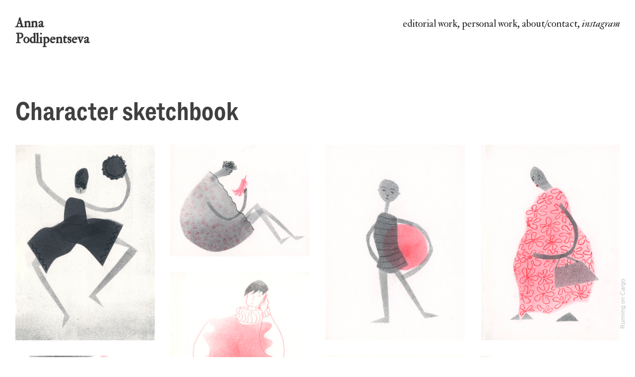

--- FILE ---
content_type: text/html; charset=UTF-8
request_url: https://annapod.com/Character-sketchbook
body_size: 31610
content:
<!DOCTYPE html>
<!-- 

        Running on cargo.site

-->
<html lang="en" data-predefined-style="true" data-css-presets="true" data-css-preset data-typography-preset>
	<head>
<script>
				var __cargo_context__ = 'live';
				var __cargo_js_ver__ = 'c=2806793921';
				var __cargo_maint__ = false;
				
				
			</script>
					<meta http-equiv="X-UA-Compatible" content="IE=edge,chrome=1">
		<meta http-equiv="Content-Type" content="text/html; charset=utf-8">
		<meta name="viewport" content="initial-scale=1.0, maximum-scale=1.0, user-scalable=no">
		
			<meta name="robots" content="index,follow">
		<title>Character sketchbook — Anna Podlipentseva Illustration</title>
		<meta name="description" content="Character sketchbook">
				<meta name="twitter:card" content="summary_large_image">
		<meta name="twitter:title" content="Character sketchbook — Anna Podlipentseva Illustration">
		<meta name="twitter:description" content="Character sketchbook">
		<meta name="twitter:image" content="https://freight.cargo.site/w/1012/i/f2792136ec124ef7895f10b6b323fff6e9c6c2b353cce4d0b4747f69de8a58f7/hell-sbook-13_THUMBNAIL_.jpg">
		<meta property="og:locale" content="en_US">
		<meta property="og:title" content="Character sketchbook — Anna Podlipentseva Illustration">
		<meta property="og:description" content="Character sketchbook">
		<meta property="og:url" content="https://annapod.com/Character-sketchbook">
		<meta property="og:image" content="https://freight.cargo.site/w/1012/i/f2792136ec124ef7895f10b6b323fff6e9c6c2b353cce4d0b4747f69de8a58f7/hell-sbook-13_THUMBNAIL_.jpg">
		<meta property="og:type" content="website">

		<link rel="preconnect" href="https://static.cargo.site" crossorigin>
		<link rel="preconnect" href="https://freight.cargo.site" crossorigin>
				<link rel="preconnect" href="https://type.cargo.site" crossorigin>

		<!--<link rel="preload" href="https://static.cargo.site/assets/social/IconFont-Regular-0.9.3.woff2" as="font" type="font/woff" crossorigin>-->

		<meta name="yandex-verification" content="95cb4d20c63cf676" />

		<link href="https://freight.cargo.site/t/original/i/aeb412be8a49f7a320230981a84fd599c4b96b8abc1c557d825b458d7b3e3eff/website-header-line-of-trees_tiny-square-2.ico" rel="shortcut icon">
		<link href="https://annapod.com/rss" rel="alternate" type="application/rss+xml" title="Anna Podlipentseva Illustration feed">

		<link href="https://annapod.com/stylesheet?c=2806793921&1649208246" id="member_stylesheet" rel="stylesheet" type="text/css" />
<style id="">@font-face{font-family:Icons;src:url(https://static.cargo.site/assets/social/IconFont-Regular-0.9.3.woff2);unicode-range:U+E000-E15C,U+F0000,U+FE0E}@font-face{font-family:Icons;src:url(https://static.cargo.site/assets/social/IconFont-Regular-0.9.3.woff2);font-weight:240;unicode-range:U+E000-E15C,U+F0000,U+FE0E}@font-face{font-family:Icons;src:url(https://static.cargo.site/assets/social/IconFont-Regular-0.9.3.woff2);unicode-range:U+E000-E15C,U+F0000,U+FE0E;font-weight:400}@font-face{font-family:Icons;src:url(https://static.cargo.site/assets/social/IconFont-Regular-0.9.3.woff2);unicode-range:U+E000-E15C,U+F0000,U+FE0E;font-weight:600}@font-face{font-family:Icons;src:url(https://static.cargo.site/assets/social/IconFont-Regular-0.9.3.woff2);unicode-range:U+E000-E15C,U+F0000,U+FE0E;font-weight:800}@font-face{font-family:Icons;src:url(https://static.cargo.site/assets/social/IconFont-Regular-0.9.3.woff2);unicode-range:U+E000-E15C,U+F0000,U+FE0E;font-style:italic}@font-face{font-family:Icons;src:url(https://static.cargo.site/assets/social/IconFont-Regular-0.9.3.woff2);unicode-range:U+E000-E15C,U+F0000,U+FE0E;font-weight:200;font-style:italic}@font-face{font-family:Icons;src:url(https://static.cargo.site/assets/social/IconFont-Regular-0.9.3.woff2);unicode-range:U+E000-E15C,U+F0000,U+FE0E;font-weight:400;font-style:italic}@font-face{font-family:Icons;src:url(https://static.cargo.site/assets/social/IconFont-Regular-0.9.3.woff2);unicode-range:U+E000-E15C,U+F0000,U+FE0E;font-weight:600;font-style:italic}@font-face{font-family:Icons;src:url(https://static.cargo.site/assets/social/IconFont-Regular-0.9.3.woff2);unicode-range:U+E000-E15C,U+F0000,U+FE0E;font-weight:800;font-style:italic}body.iconfont-loading,body.iconfont-loading *{color:transparent!important}body{-moz-osx-font-smoothing:grayscale;-webkit-font-smoothing:antialiased;-webkit-text-size-adjust:none}body.no-scroll{overflow:hidden}/*!
 * Content
 */.page{word-wrap:break-word}:focus{outline:0}.pointer-events-none{pointer-events:none}.pointer-events-auto{pointer-events:auto}.pointer-events-none .page_content .audio-player,.pointer-events-none .page_content .shop_product,.pointer-events-none .page_content a,.pointer-events-none .page_content audio,.pointer-events-none .page_content button,.pointer-events-none .page_content details,.pointer-events-none .page_content iframe,.pointer-events-none .page_content img,.pointer-events-none .page_content input,.pointer-events-none .page_content video{pointer-events:auto}.pointer-events-none .page_content *>a,.pointer-events-none .page_content>a{position:relative}s *{text-transform:inherit}#toolset{position:fixed;bottom:10px;right:10px;z-index:8}.mobile #toolset,.template_site_inframe #toolset{display:none}#toolset a{display:block;height:24px;width:24px;margin:0;padding:0;text-decoration:none;background:rgba(0,0,0,.2)}#toolset a:hover{background:rgba(0,0,0,.8)}[data-adminview] #toolset a,[data-adminview] #toolset_admin a{background:rgba(0,0,0,.04);pointer-events:none;cursor:default}#toolset_admin a:active{background:rgba(0,0,0,.7)}#toolset_admin a svg>*{transform:scale(1.1) translate(0,-.5px);transform-origin:50% 50%}#toolset_admin a svg{pointer-events:none;width:100%!important;height:auto!important}#following-container{overflow:auto;-webkit-overflow-scrolling:touch}#following-container iframe{height:100%;width:100%;position:absolute;top:0;left:0;right:0;bottom:0}:root{--following-width:-400px;--following-animation-duration:450ms}@keyframes following-open{0%{transform:translateX(0)}100%{transform:translateX(var(--following-width))}}@keyframes following-open-inverse{0%{transform:translateX(0)}100%{transform:translateX(calc(-1 * var(--following-width)))}}@keyframes following-close{0%{transform:translateX(var(--following-width))}100%{transform:translateX(0)}}@keyframes following-close-inverse{0%{transform:translateX(calc(-1 * var(--following-width)))}100%{transform:translateX(0)}}body.animate-left{animation:following-open var(--following-animation-duration);animation-fill-mode:both;animation-timing-function:cubic-bezier(.24,1,.29,1)}#following-container.animate-left{animation:following-close-inverse var(--following-animation-duration);animation-fill-mode:both;animation-timing-function:cubic-bezier(.24,1,.29,1)}#following-container.animate-left #following-frame{animation:following-close var(--following-animation-duration);animation-fill-mode:both;animation-timing-function:cubic-bezier(.24,1,.29,1)}body.animate-right{animation:following-close var(--following-animation-duration);animation-fill-mode:both;animation-timing-function:cubic-bezier(.24,1,.29,1)}#following-container.animate-right{animation:following-open-inverse var(--following-animation-duration);animation-fill-mode:both;animation-timing-function:cubic-bezier(.24,1,.29,1)}#following-container.animate-right #following-frame{animation:following-open var(--following-animation-duration);animation-fill-mode:both;animation-timing-function:cubic-bezier(.24,1,.29,1)}.slick-slider{position:relative;display:block;-moz-box-sizing:border-box;box-sizing:border-box;-webkit-user-select:none;-moz-user-select:none;-ms-user-select:none;user-select:none;-webkit-touch-callout:none;-khtml-user-select:none;-ms-touch-action:pan-y;touch-action:pan-y;-webkit-tap-highlight-color:transparent}.slick-list{position:relative;display:block;overflow:hidden;margin:0;padding:0}.slick-list:focus{outline:0}.slick-list.dragging{cursor:pointer;cursor:hand}.slick-slider .slick-list,.slick-slider .slick-track{transform:translate3d(0,0,0);will-change:transform}.slick-track{position:relative;top:0;left:0;display:block}.slick-track:after,.slick-track:before{display:table;content:'';width:1px;height:1px;margin-top:-1px;margin-left:-1px}.slick-track:after{clear:both}.slick-loading .slick-track{visibility:hidden}.slick-slide{display:none;float:left;height:100%;min-height:1px}[dir=rtl] .slick-slide{float:right}.content .slick-slide img{display:inline-block}.content .slick-slide img:not(.image-zoom){cursor:pointer}.content .scrub .slick-list,.content .scrub .slick-slide img:not(.image-zoom){cursor:ew-resize}body.slideshow-scrub-dragging *{cursor:ew-resize!important}.content .slick-slide img:not([src]),.content .slick-slide img[src='']{width:100%;height:auto}.slick-slide.slick-loading img{display:none}.slick-slide.dragging img{pointer-events:none}.slick-initialized .slick-slide{display:block}.slick-loading .slick-slide{visibility:hidden}.slick-vertical .slick-slide{display:block;height:auto;border:1px solid transparent}.slick-arrow.slick-hidden{display:none}.slick-arrow{position:absolute;z-index:9;width:0;top:0;height:100%;cursor:pointer;will-change:opacity;-webkit-transition:opacity 333ms cubic-bezier(.4,0,.22,1);transition:opacity 333ms cubic-bezier(.4,0,.22,1)}.slick-arrow.hidden{opacity:0}.slick-arrow svg{position:absolute;width:36px;height:36px;top:0;left:0;right:0;bottom:0;margin:auto;transform:translate(.25px,.25px)}.slick-arrow svg.right-arrow{transform:translate(.25px,.25px) scaleX(-1)}.slick-arrow svg:active{opacity:.75}.slick-arrow svg .arrow-shape{fill:none!important;stroke:#fff;stroke-linecap:square}.slick-arrow svg .arrow-outline{fill:none!important;stroke-width:2.5px;stroke:rgba(0,0,0,.6);stroke-linecap:square}.slick-arrow.slick-next{right:0;text-align:right}.slick-next svg,.wallpaper-navigation .slick-next svg{margin-right:10px}.mobile .slick-next svg{margin-right:10px}.slick-arrow.slick-prev{text-align:left}.slick-prev svg,.wallpaper-navigation .slick-prev svg{margin-left:10px}.mobile .slick-prev svg{margin-left:10px}.loading_animation{display:none;vertical-align:middle;z-index:15;line-height:0;pointer-events:none;border-radius:100%}.loading_animation.hidden{display:none}.loading_animation.pulsing{opacity:0;display:inline-block;animation-delay:.1s;-webkit-animation-delay:.1s;-moz-animation-delay:.1s;animation-duration:12s;animation-iteration-count:infinite;animation:fade-pulse-in .5s ease-in-out;-moz-animation:fade-pulse-in .5s ease-in-out;-webkit-animation:fade-pulse-in .5s ease-in-out;-webkit-animation-fill-mode:forwards;-moz-animation-fill-mode:forwards;animation-fill-mode:forwards}.loading_animation.pulsing.no-delay{animation-delay:0s;-webkit-animation-delay:0s;-moz-animation-delay:0s}.loading_animation div{border-radius:100%}.loading_animation div svg{max-width:100%;height:auto}.loading_animation div,.loading_animation div svg{width:20px;height:20px}.loading_animation.full-width svg{width:100%;height:auto}.loading_animation.full-width.big svg{width:100px;height:100px}.loading_animation div svg>*{fill:#ccc}.loading_animation div{-webkit-animation:spin-loading 12s ease-out;-webkit-animation-iteration-count:infinite;-moz-animation:spin-loading 12s ease-out;-moz-animation-iteration-count:infinite;animation:spin-loading 12s ease-out;animation-iteration-count:infinite}.loading_animation.hidden{display:none}[data-backdrop] .loading_animation{position:absolute;top:15px;left:15px;z-index:99}.loading_animation.position-absolute.middle{top:calc(50% - 10px);left:calc(50% - 10px)}.loading_animation.position-absolute.topleft{top:0;left:0}.loading_animation.position-absolute.middleright{top:calc(50% - 10px);right:1rem}.loading_animation.position-absolute.middleleft{top:calc(50% - 10px);left:1rem}.loading_animation.gray div svg>*{fill:#999}.loading_animation.gray-dark div svg>*{fill:#666}.loading_animation.gray-darker div svg>*{fill:#555}.loading_animation.gray-light div svg>*{fill:#ccc}.loading_animation.white div svg>*{fill:rgba(255,255,255,.85)}.loading_animation.blue div svg>*{fill:#698fff}.loading_animation.inline{display:inline-block;margin-bottom:.5ex}.loading_animation.inline.left{margin-right:.5ex}@-webkit-keyframes fade-pulse-in{0%{opacity:0}50%{opacity:.5}100%{opacity:1}}@-moz-keyframes fade-pulse-in{0%{opacity:0}50%{opacity:.5}100%{opacity:1}}@keyframes fade-pulse-in{0%{opacity:0}50%{opacity:.5}100%{opacity:1}}@-webkit-keyframes pulsate{0%{opacity:1}50%{opacity:0}100%{opacity:1}}@-moz-keyframes pulsate{0%{opacity:1}50%{opacity:0}100%{opacity:1}}@keyframes pulsate{0%{opacity:1}50%{opacity:0}100%{opacity:1}}@-webkit-keyframes spin-loading{0%{transform:rotate(0)}9%{transform:rotate(1050deg)}18%{transform:rotate(-1090deg)}20%{transform:rotate(-1080deg)}23%{transform:rotate(-1080deg)}28%{transform:rotate(-1095deg)}29%{transform:rotate(-1065deg)}34%{transform:rotate(-1080deg)}35%{transform:rotate(-1050deg)}40%{transform:rotate(-1065deg)}41%{transform:rotate(-1035deg)}44%{transform:rotate(-1035deg)}47%{transform:rotate(-2160deg)}50%{transform:rotate(-2160deg)}56%{transform:rotate(45deg)}60%{transform:rotate(45deg)}80%{transform:rotate(6120deg)}100%{transform:rotate(0)}}@keyframes spin-loading{0%{transform:rotate(0)}9%{transform:rotate(1050deg)}18%{transform:rotate(-1090deg)}20%{transform:rotate(-1080deg)}23%{transform:rotate(-1080deg)}28%{transform:rotate(-1095deg)}29%{transform:rotate(-1065deg)}34%{transform:rotate(-1080deg)}35%{transform:rotate(-1050deg)}40%{transform:rotate(-1065deg)}41%{transform:rotate(-1035deg)}44%{transform:rotate(-1035deg)}47%{transform:rotate(-2160deg)}50%{transform:rotate(-2160deg)}56%{transform:rotate(45deg)}60%{transform:rotate(45deg)}80%{transform:rotate(6120deg)}100%{transform:rotate(0)}}[grid-row]{align-items:flex-start;box-sizing:border-box;display:-webkit-box;display:-webkit-flex;display:-ms-flexbox;display:flex;-webkit-flex-wrap:wrap;-ms-flex-wrap:wrap;flex-wrap:wrap}[grid-col]{box-sizing:border-box}[grid-row] [grid-col].empty:after{content:"\0000A0";cursor:text}body.mobile[data-adminview=content-editproject] [grid-row] [grid-col].empty:after{display:none}[grid-col=auto]{-webkit-box-flex:1;-webkit-flex:1;-ms-flex:1;flex:1}[grid-col=x12]{width:100%}[grid-col=x11]{width:50%}[grid-col=x10]{width:33.33%}[grid-col=x9]{width:25%}[grid-col=x8]{width:20%}[grid-col=x7]{width:16.666666667%}[grid-col=x6]{width:14.285714286%}[grid-col=x5]{width:12.5%}[grid-col=x4]{width:11.111111111%}[grid-col=x3]{width:10%}[grid-col=x2]{width:9.090909091%}[grid-col=x1]{width:8.333333333%}[grid-col="1"]{width:8.33333%}[grid-col="2"]{width:16.66667%}[grid-col="3"]{width:25%}[grid-col="4"]{width:33.33333%}[grid-col="5"]{width:41.66667%}[grid-col="6"]{width:50%}[grid-col="7"]{width:58.33333%}[grid-col="8"]{width:66.66667%}[grid-col="9"]{width:75%}[grid-col="10"]{width:83.33333%}[grid-col="11"]{width:91.66667%}[grid-col="12"]{width:100%}body.mobile [grid-responsive] [grid-col]{width:100%;-webkit-box-flex:none;-webkit-flex:none;-ms-flex:none;flex:none}[data-ce-host=true][contenteditable=true] [grid-pad]{pointer-events:none}[data-ce-host=true][contenteditable=true] [grid-pad]>*{pointer-events:auto}[grid-pad="0"]{padding:0}[grid-pad="0.25"]{padding:.125rem}[grid-pad="0.5"]{padding:.25rem}[grid-pad="0.75"]{padding:.375rem}[grid-pad="1"]{padding:.5rem}[grid-pad="1.25"]{padding:.625rem}[grid-pad="1.5"]{padding:.75rem}[grid-pad="1.75"]{padding:.875rem}[grid-pad="2"]{padding:1rem}[grid-pad="2.5"]{padding:1.25rem}[grid-pad="3"]{padding:1.5rem}[grid-pad="3.5"]{padding:1.75rem}[grid-pad="4"]{padding:2rem}[grid-pad="5"]{padding:2.5rem}[grid-pad="6"]{padding:3rem}[grid-pad="7"]{padding:3.5rem}[grid-pad="8"]{padding:4rem}[grid-pad="9"]{padding:4.5rem}[grid-pad="10"]{padding:5rem}[grid-gutter="0"]{margin:0}[grid-gutter="0.5"]{margin:-.25rem}[grid-gutter="1"]{margin:-.5rem}[grid-gutter="1.5"]{margin:-.75rem}[grid-gutter="2"]{margin:-1rem}[grid-gutter="2.5"]{margin:-1.25rem}[grid-gutter="3"]{margin:-1.5rem}[grid-gutter="3.5"]{margin:-1.75rem}[grid-gutter="4"]{margin:-2rem}[grid-gutter="5"]{margin:-2.5rem}[grid-gutter="6"]{margin:-3rem}[grid-gutter="7"]{margin:-3.5rem}[grid-gutter="8"]{margin:-4rem}[grid-gutter="10"]{margin:-5rem}[grid-gutter="12"]{margin:-6rem}[grid-gutter="14"]{margin:-7rem}[grid-gutter="16"]{margin:-8rem}[grid-gutter="18"]{margin:-9rem}[grid-gutter="20"]{margin:-10rem}small{max-width:100%;text-decoration:inherit}img:not([src]),img[src='']{outline:1px solid rgba(177,177,177,.4);outline-offset:-1px;content:url([data-uri])}img.image-zoom{cursor:-webkit-zoom-in;cursor:-moz-zoom-in;cursor:zoom-in}#imprimatur{color:#333;font-size:10px;font-family:-apple-system,BlinkMacSystemFont,"Segoe UI",Roboto,Oxygen,Ubuntu,Cantarell,"Open Sans","Helvetica Neue",sans-serif,"Sans Serif",Icons;/*!System*/position:fixed;opacity:.3;right:-28px;bottom:160px;transform:rotate(270deg);-ms-transform:rotate(270deg);-webkit-transform:rotate(270deg);z-index:8;text-transform:uppercase;color:#999;opacity:.5;padding-bottom:2px;text-decoration:none}.mobile #imprimatur{display:none}bodycopy cargo-link a{font-family:-apple-system,BlinkMacSystemFont,"Segoe UI",Roboto,Oxygen,Ubuntu,Cantarell,"Open Sans","Helvetica Neue",sans-serif,"Sans Serif",Icons;/*!System*/font-size:12px;font-style:normal;font-weight:400;transform:rotate(270deg);text-decoration:none;position:fixed!important;right:-27px;bottom:100px;text-decoration:none;letter-spacing:normal;background:0 0;border:0;border-bottom:0;outline:0}/*! PhotoSwipe Default UI CSS by Dmitry Semenov | photoswipe.com | MIT license */.pswp--has_mouse .pswp__button--arrow--left,.pswp--has_mouse .pswp__button--arrow--right,.pswp__ui{visibility:visible}.pswp--minimal--dark .pswp__top-bar,.pswp__button{background:0 0}.pswp,.pswp__bg,.pswp__container,.pswp__img--placeholder,.pswp__zoom-wrap,.quick-view-navigation{-webkit-backface-visibility:hidden}.pswp__button{cursor:pointer;opacity:1;-webkit-appearance:none;transition:opacity .2s;-webkit-box-shadow:none;box-shadow:none}.pswp__button-close>svg{top:10px;right:10px;margin-left:auto}.pswp--touch .quick-view-navigation{display:none}.pswp__ui{-webkit-font-smoothing:auto;opacity:1;z-index:1550}.quick-view-navigation{will-change:opacity;-webkit-transition:opacity 333ms cubic-bezier(.4,0,.22,1);transition:opacity 333ms cubic-bezier(.4,0,.22,1)}.quick-view-navigation .pswp__group .pswp__button{pointer-events:auto}.pswp__button>svg{position:absolute;width:36px;height:36px}.quick-view-navigation .pswp__group:active svg{opacity:.75}.pswp__button svg .shape-shape{fill:#fff}.pswp__button svg .shape-outline{fill:#000}.pswp__button-prev>svg{top:0;bottom:0;left:10px;margin:auto}.pswp__button-next>svg{top:0;bottom:0;right:10px;margin:auto}.quick-view-navigation .pswp__group .pswp__button-prev{position:absolute;left:0;top:0;width:0;height:100%}.quick-view-navigation .pswp__group .pswp__button-next{position:absolute;right:0;top:0;width:0;height:100%}.quick-view-navigation .close-button,.quick-view-navigation .left-arrow,.quick-view-navigation .right-arrow{transform:translate(.25px,.25px)}.quick-view-navigation .right-arrow{transform:translate(.25px,.25px) scaleX(-1)}.pswp__button svg .shape-outline{fill:transparent!important;stroke:#000;stroke-width:2.5px;stroke-linecap:square}.pswp__button svg .shape-shape{fill:transparent!important;stroke:#fff;stroke-width:1.5px;stroke-linecap:square}.pswp__bg,.pswp__scroll-wrap,.pswp__zoom-wrap{width:100%;position:absolute}.quick-view-navigation .pswp__group .pswp__button-close{margin:0}.pswp__container,.pswp__item,.pswp__zoom-wrap{right:0;bottom:0;top:0;position:absolute;left:0}.pswp__ui--hidden .pswp__button{opacity:.001}.pswp__ui--hidden .pswp__button,.pswp__ui--hidden .pswp__button *{pointer-events:none}.pswp .pswp__ui.pswp__ui--displaynone{display:none}.pswp__element--disabled{display:none!important}/*! PhotoSwipe main CSS by Dmitry Semenov | photoswipe.com | MIT license */.pswp{position:fixed;display:none;height:100%;width:100%;top:0;left:0;right:0;bottom:0;margin:auto;-ms-touch-action:none;touch-action:none;z-index:9999999;-webkit-text-size-adjust:100%;line-height:initial;letter-spacing:initial;outline:0}.pswp img{max-width:none}.pswp--zoom-disabled .pswp__img{cursor:default!important}.pswp--animate_opacity{opacity:.001;will-change:opacity;-webkit-transition:opacity 333ms cubic-bezier(.4,0,.22,1);transition:opacity 333ms cubic-bezier(.4,0,.22,1)}.pswp--open{display:block}.pswp--zoom-allowed .pswp__img{cursor:-webkit-zoom-in;cursor:-moz-zoom-in;cursor:zoom-in}.pswp--zoomed-in .pswp__img{cursor:-webkit-grab;cursor:-moz-grab;cursor:grab}.pswp--dragging .pswp__img{cursor:-webkit-grabbing;cursor:-moz-grabbing;cursor:grabbing}.pswp__bg{left:0;top:0;height:100%;opacity:0;transform:translateZ(0);will-change:opacity}.pswp__scroll-wrap{left:0;top:0;height:100%}.pswp__container,.pswp__zoom-wrap{-ms-touch-action:none;touch-action:none}.pswp__container,.pswp__img{-webkit-user-select:none;-moz-user-select:none;-ms-user-select:none;user-select:none;-webkit-tap-highlight-color:transparent;-webkit-touch-callout:none}.pswp__zoom-wrap{-webkit-transform-origin:left top;-ms-transform-origin:left top;transform-origin:left top;-webkit-transition:-webkit-transform 222ms cubic-bezier(.4,0,.22,1);transition:transform 222ms cubic-bezier(.4,0,.22,1)}.pswp__bg{-webkit-transition:opacity 222ms cubic-bezier(.4,0,.22,1);transition:opacity 222ms cubic-bezier(.4,0,.22,1)}.pswp--animated-in .pswp__bg,.pswp--animated-in .pswp__zoom-wrap{-webkit-transition:none;transition:none}.pswp--hide-overflow .pswp__scroll-wrap,.pswp--hide-overflow.pswp{overflow:hidden}.pswp__img{position:absolute;width:auto;height:auto;top:0;left:0}.pswp__img--placeholder--blank{background:#222}.pswp--ie .pswp__img{width:100%!important;height:auto!important;left:0;top:0}.pswp__ui--idle{opacity:0}.pswp__error-msg{position:absolute;left:0;top:50%;width:100%;text-align:center;font-size:14px;line-height:16px;margin-top:-8px;color:#ccc}.pswp__error-msg a{color:#ccc;text-decoration:underline}.pswp__error-msg{font-family:-apple-system,BlinkMacSystemFont,"Segoe UI",Roboto,Oxygen,Ubuntu,Cantarell,"Open Sans","Helvetica Neue",sans-serif}.quick-view.mouse-down .iframe-item{pointer-events:none!important}.quick-view-caption-positioner{pointer-events:none;width:100%;height:100%}.quick-view-caption-wrapper{margin:auto;position:absolute;bottom:0;left:0;right:0}.quick-view-horizontal-align-left .quick-view-caption-wrapper{margin-left:0}.quick-view-horizontal-align-right .quick-view-caption-wrapper{margin-right:0}[data-quick-view-caption]{transition:.1s opacity ease-in-out;position:absolute;bottom:0;left:0;right:0}.quick-view-horizontal-align-left [data-quick-view-caption]{text-align:left}.quick-view-horizontal-align-right [data-quick-view-caption]{text-align:right}.quick-view-caption{transition:.1s opacity ease-in-out}.quick-view-caption>*{display:inline-block}.quick-view-caption *{pointer-events:auto}.quick-view-caption.hidden{opacity:0}.shop_product .dropdown_wrapper{flex:0 0 100%;position:relative}.shop_product select{appearance:none;-moz-appearance:none;-webkit-appearance:none;outline:0;-webkit-font-smoothing:antialiased;-moz-osx-font-smoothing:grayscale;cursor:pointer;border-radius:0;white-space:nowrap;overflow:hidden!important;text-overflow:ellipsis}.shop_product select.dropdown::-ms-expand{display:none}.shop_product a{cursor:pointer;border-bottom:none;text-decoration:none}.shop_product a.out-of-stock{pointer-events:none}body.audio-player-dragging *{cursor:ew-resize!important}.audio-player{display:inline-flex;flex:1 0 calc(100% - 2px);width:calc(100% - 2px)}.audio-player .button{height:100%;flex:0 0 3.3rem;display:flex}.audio-player .separator{left:3.3rem;height:100%}.audio-player .buffer{width:0%;height:100%;transition:left .3s linear,width .3s linear}.audio-player.seeking .buffer{transition:left 0s,width 0s}.audio-player.seeking{user-select:none;-webkit-user-select:none;cursor:ew-resize}.audio-player.seeking *{user-select:none;-webkit-user-select:none;cursor:ew-resize}.audio-player .bar{overflow:hidden;display:flex;justify-content:space-between;align-content:center;flex-grow:1}.audio-player .progress{width:0%;height:100%;transition:width .3s linear}.audio-player.seeking .progress{transition:width 0s}.audio-player .pause,.audio-player .play{cursor:pointer;height:100%}.audio-player .note-icon{margin:auto 0;order:2;flex:0 1 auto}.audio-player .title{white-space:nowrap;overflow:hidden;text-overflow:ellipsis;pointer-events:none;user-select:none;padding:.5rem 0 .5rem 1rem;margin:auto auto auto 0;flex:0 3 auto;min-width:0;width:100%}.audio-player .total-time{flex:0 1 auto;margin:auto 0}.audio-player .current-time,.audio-player .play-text{flex:0 1 auto;margin:auto 0}.audio-player .stream-anim{user-select:none;margin:auto auto auto 0}.audio-player .stream-anim span{display:inline-block}.audio-player .buffer,.audio-player .current-time,.audio-player .note-svg,.audio-player .play-text,.audio-player .separator,.audio-player .total-time{user-select:none;pointer-events:none}.audio-player .buffer,.audio-player .play-text,.audio-player .progress{position:absolute}.audio-player,.audio-player .bar,.audio-player .button,.audio-player .current-time,.audio-player .note-icon,.audio-player .pause,.audio-player .play,.audio-player .total-time{position:relative}body.mobile .audio-player,body.mobile .audio-player *{-webkit-touch-callout:none}#standalone-admin-frame{border:0;width:400px;position:absolute;right:0;top:0;height:100vh;z-index:99}body[standalone-admin=true] #standalone-admin-frame{transform:translate(0,0)}body[standalone-admin=true] .main_container{width:calc(100% - 400px)}body[standalone-admin=false] #standalone-admin-frame{transform:translate(100%,0)}body[standalone-admin=false] .main_container{width:100%}.toggle_standaloneAdmin{position:fixed;top:0;right:400px;height:40px;width:40px;z-index:999;cursor:pointer;background-color:rgba(0,0,0,.4)}.toggle_standaloneAdmin:active{opacity:.7}body[standalone-admin=false] .toggle_standaloneAdmin{right:0}.toggle_standaloneAdmin *{color:#fff;fill:#fff}.toggle_standaloneAdmin svg{padding:6px;width:100%;height:100%;opacity:.85}body[standalone-admin=false] .toggle_standaloneAdmin #close,body[standalone-admin=true] .toggle_standaloneAdmin #backdropsettings{display:none}.toggle_standaloneAdmin>div{width:100%;height:100%}#admin_toggle_button{position:fixed;top:50%;transform:translate(0,-50%);right:400px;height:36px;width:12px;z-index:999;cursor:pointer;background-color:rgba(0,0,0,.09);padding-left:2px;margin-right:5px}#admin_toggle_button .bar{content:'';background:rgba(0,0,0,.09);position:fixed;width:5px;bottom:0;top:0;z-index:10}#admin_toggle_button:active{background:rgba(0,0,0,.065)}#admin_toggle_button *{color:#fff;fill:#fff}#admin_toggle_button svg{padding:0;width:16px;height:36px;margin-left:1px;opacity:1}#admin_toggle_button svg *{fill:#fff;opacity:1}#admin_toggle_button[data-state=closed] .toggle_admin_close{display:none}#admin_toggle_button[data-state=closed],#admin_toggle_button[data-state=closed] .toggle_admin_open{width:20px;cursor:pointer;margin:0}#admin_toggle_button[data-state=closed] svg{margin-left:2px}#admin_toggle_button[data-state=open] .toggle_admin_open{display:none}select,select *{text-rendering:auto!important}b b{font-weight:inherit}*{-webkit-box-sizing:border-box;-moz-box-sizing:border-box;box-sizing:border-box}customhtml>*{position:relative;z-index:10}body,html{min-height:100vh;margin:0;padding:0}html{touch-action:manipulation;position:relative;background-color:#fff}.main_container{min-height:100vh;width:100%;overflow:hidden}.container{display:-webkit-box;display:-webkit-flex;display:-moz-box;display:-ms-flexbox;display:flex;-webkit-flex-wrap:wrap;-moz-flex-wrap:wrap;-ms-flex-wrap:wrap;flex-wrap:wrap;max-width:100%;width:100%;overflow:visible}.container{align-items:flex-start;-webkit-align-items:flex-start}.page{z-index:2}.page ul li>text-limit{display:block}.content,.content_container,.pinned{-webkit-flex:1 0 auto;-moz-flex:1 0 auto;-ms-flex:1 0 auto;flex:1 0 auto;max-width:100%}.content_container{width:100%}.content_container.full_height{min-height:100vh}.page_background{position:absolute;top:0;left:0;width:100%;height:100%}.page_container{position:relative;overflow:visible;width:100%}.backdrop{position:absolute;top:0;z-index:1;width:100%;height:100%;max-height:100vh}.backdrop>div{position:absolute;top:0;left:0;width:100%;height:100%;-webkit-backface-visibility:hidden;backface-visibility:hidden;transform:translate3d(0,0,0);contain:strict}[data-backdrop].backdrop>div[data-overflowing]{max-height:100vh;position:absolute;top:0;left:0}body.mobile [split-responsive]{display:flex;flex-direction:column}body.mobile [split-responsive] .container{width:100%;order:2}body.mobile [split-responsive] .backdrop{position:relative;height:50vh;width:100%;order:1}body.mobile [split-responsive] [data-auxiliary].backdrop{position:absolute;height:50vh;width:100%;order:1}.page{position:relative;z-index:2}img[data-align=left]{float:left}img[data-align=right]{float:right}[data-rotation]{transform-origin:center center}.content .page_content:not([contenteditable=true]) [data-draggable]{pointer-events:auto!important;backface-visibility:hidden}.preserve-3d{-moz-transform-style:preserve-3d;transform-style:preserve-3d}.content .page_content:not([contenteditable=true]) [data-draggable] iframe{pointer-events:none!important}.dragging-active iframe{pointer-events:none!important}.content .page_content:not([contenteditable=true]) [data-draggable]:active{opacity:1}.content .scroll-transition-fade{transition:transform 1s ease-in-out,opacity .8s ease-in-out}.content .scroll-transition-fade.below-viewport{opacity:0;transform:translateY(40px)}.mobile.full_width .page_container:not([split-layout]) .container_width{width:100%}[data-view=pinned_bottom] .bottom_pin_invisibility{visibility:hidden}.pinned{position:relative;width:100%}.pinned .page_container.accommodate:not(.fixed):not(.overlay){z-index:2}.pinned .page_container.overlay{position:absolute;z-index:4}.pinned .page_container.overlay.fixed{position:fixed}.pinned .page_container.overlay.fixed .page{max-height:100vh;-webkit-overflow-scrolling:touch}.pinned .page_container.overlay.fixed .page.allow-scroll{overflow-y:auto;overflow-x:hidden}.pinned .page_container.overlay.fixed .page.allow-scroll{align-items:flex-start;-webkit-align-items:flex-start}.pinned .page_container .page.allow-scroll::-webkit-scrollbar{width:0;background:0 0;display:none}.pinned.pinned_top .page_container.overlay{left:0;top:0}.pinned.pinned_bottom .page_container.overlay{left:0;bottom:0}div[data-container=set]:empty{margin-top:1px}.thumbnails{position:relative;z-index:1}[thumbnails=grid]{align-items:baseline}[thumbnails=justify] .thumbnail{box-sizing:content-box}[thumbnails][data-padding-zero] .thumbnail{margin-bottom:-1px}[thumbnails=montessori] .thumbnail{pointer-events:auto;position:absolute}[thumbnails] .thumbnail>a{display:block;text-decoration:none}[thumbnails=montessori]{height:0}[thumbnails][data-resizing],[thumbnails][data-resizing] *{cursor:nwse-resize}[thumbnails] .thumbnail .resize-handle{cursor:nwse-resize;width:26px;height:26px;padding:5px;position:absolute;opacity:.75;right:-1px;bottom:-1px;z-index:100}[thumbnails][data-resizing] .resize-handle{display:none}[thumbnails] .thumbnail .resize-handle svg{position:absolute;top:0;left:0}[thumbnails] .thumbnail .resize-handle:hover{opacity:1}[data-can-move].thumbnail .resize-handle svg .resize_path_outline{fill:#fff}[data-can-move].thumbnail .resize-handle svg .resize_path{fill:#000}[thumbnails=montessori] .thumbnail_sizer{height:0;width:100%;position:relative;padding-bottom:100%;pointer-events:none}[thumbnails] .thumbnail img{display:block;min-height:3px;margin-bottom:0}[thumbnails] .thumbnail img:not([src]),img[src=""]{margin:0!important;width:100%;min-height:3px;height:100%!important;position:absolute}[aspect-ratio="1x1"].thumb_image{height:0;padding-bottom:100%;overflow:hidden}[aspect-ratio="4x3"].thumb_image{height:0;padding-bottom:75%;overflow:hidden}[aspect-ratio="16x9"].thumb_image{height:0;padding-bottom:56.25%;overflow:hidden}[thumbnails] .thumb_image{width:100%;position:relative}[thumbnails][thumbnail-vertical-align=top]{align-items:flex-start}[thumbnails][thumbnail-vertical-align=middle]{align-items:center}[thumbnails][thumbnail-vertical-align=bottom]{align-items:baseline}[thumbnails][thumbnail-horizontal-align=left]{justify-content:flex-start}[thumbnails][thumbnail-horizontal-align=middle]{justify-content:center}[thumbnails][thumbnail-horizontal-align=right]{justify-content:flex-end}.thumb_image.default_image>svg{position:absolute;top:0;left:0;bottom:0;right:0;width:100%;height:100%}.thumb_image.default_image{outline:1px solid #ccc;outline-offset:-1px;position:relative}.mobile.full_width [data-view=Thumbnail] .thumbnails_width{width:100%}.content [data-draggable] a:active,.content [data-draggable] img:active{opacity:initial}.content .draggable-dragging{opacity:initial}[data-draggable].draggable_visible{visibility:visible}[data-draggable].draggable_hidden{visibility:hidden}.gallery_card [data-draggable],.marquee [data-draggable]{visibility:inherit}[data-draggable]{visibility:visible;background-color:rgba(0,0,0,.003)}#site_menu_panel_container .image-gallery:not(.initialized){height:0;padding-bottom:100%;min-height:initial}.image-gallery:not(.initialized){min-height:100vh;visibility:hidden;width:100%}.image-gallery .gallery_card img{display:block;width:100%;height:auto}.image-gallery .gallery_card{transform-origin:center}.image-gallery .gallery_card.dragging{opacity:.1;transform:initial!important}.image-gallery:not([image-gallery=slideshow]) .gallery_card iframe:only-child,.image-gallery:not([image-gallery=slideshow]) .gallery_card video:only-child{width:100%;height:100%;top:0;left:0;position:absolute}.image-gallery[image-gallery=slideshow] .gallery_card video[muted][autoplay]:not([controls]),.image-gallery[image-gallery=slideshow] .gallery_card video[muted][data-autoplay]:not([controls]){pointer-events:none}.image-gallery [image-gallery-pad="0"] video:only-child{object-fit:cover;height:calc(100% + 1px)}div.image-gallery>a,div.image-gallery>iframe,div.image-gallery>img,div.image-gallery>video{display:none}[image-gallery-row]{align-items:flex-start;box-sizing:border-box;display:-webkit-box;display:-webkit-flex;display:-ms-flexbox;display:flex;-webkit-flex-wrap:wrap;-ms-flex-wrap:wrap;flex-wrap:wrap}.image-gallery .gallery_card_image{width:100%;position:relative}[data-predefined-style=true] .image-gallery a.gallery_card{display:block;border:none}[image-gallery-col]{box-sizing:border-box}[image-gallery-col=x12]{width:100%}[image-gallery-col=x11]{width:50%}[image-gallery-col=x10]{width:33.33%}[image-gallery-col=x9]{width:25%}[image-gallery-col=x8]{width:20%}[image-gallery-col=x7]{width:16.666666667%}[image-gallery-col=x6]{width:14.285714286%}[image-gallery-col=x5]{width:12.5%}[image-gallery-col=x4]{width:11.111111111%}[image-gallery-col=x3]{width:10%}[image-gallery-col=x2]{width:9.090909091%}[image-gallery-col=x1]{width:8.333333333%}.content .page_content [image-gallery-pad].image-gallery{pointer-events:none}.content .page_content [image-gallery-pad].image-gallery .gallery_card_image>*,.content .page_content [image-gallery-pad].image-gallery .gallery_image_caption{pointer-events:auto}.content .page_content [image-gallery-pad="0"]{padding:0}.content .page_content [image-gallery-pad="0.25"]{padding:.125rem}.content .page_content [image-gallery-pad="0.5"]{padding:.25rem}.content .page_content [image-gallery-pad="0.75"]{padding:.375rem}.content .page_content [image-gallery-pad="1"]{padding:.5rem}.content .page_content [image-gallery-pad="1.25"]{padding:.625rem}.content .page_content [image-gallery-pad="1.5"]{padding:.75rem}.content .page_content [image-gallery-pad="1.75"]{padding:.875rem}.content .page_content [image-gallery-pad="2"]{padding:1rem}.content .page_content [image-gallery-pad="2.5"]{padding:1.25rem}.content .page_content [image-gallery-pad="3"]{padding:1.5rem}.content .page_content [image-gallery-pad="3.5"]{padding:1.75rem}.content .page_content [image-gallery-pad="4"]{padding:2rem}.content .page_content [image-gallery-pad="5"]{padding:2.5rem}.content .page_content [image-gallery-pad="6"]{padding:3rem}.content .page_content [image-gallery-pad="7"]{padding:3.5rem}.content .page_content [image-gallery-pad="8"]{padding:4rem}.content .page_content [image-gallery-pad="9"]{padding:4.5rem}.content .page_content [image-gallery-pad="10"]{padding:5rem}.content .page_content [image-gallery-gutter="0"]{margin:0}.content .page_content [image-gallery-gutter="0.5"]{margin:-.25rem}.content .page_content [image-gallery-gutter="1"]{margin:-.5rem}.content .page_content [image-gallery-gutter="1.5"]{margin:-.75rem}.content .page_content [image-gallery-gutter="2"]{margin:-1rem}.content .page_content [image-gallery-gutter="2.5"]{margin:-1.25rem}.content .page_content [image-gallery-gutter="3"]{margin:-1.5rem}.content .page_content [image-gallery-gutter="3.5"]{margin:-1.75rem}.content .page_content [image-gallery-gutter="4"]{margin:-2rem}.content .page_content [image-gallery-gutter="5"]{margin:-2.5rem}.content .page_content [image-gallery-gutter="6"]{margin:-3rem}.content .page_content [image-gallery-gutter="7"]{margin:-3.5rem}.content .page_content [image-gallery-gutter="8"]{margin:-4rem}.content .page_content [image-gallery-gutter="10"]{margin:-5rem}.content .page_content [image-gallery-gutter="12"]{margin:-6rem}.content .page_content [image-gallery-gutter="14"]{margin:-7rem}.content .page_content [image-gallery-gutter="16"]{margin:-8rem}.content .page_content [image-gallery-gutter="18"]{margin:-9rem}.content .page_content [image-gallery-gutter="20"]{margin:-10rem}[image-gallery=slideshow]:not(.initialized)>*{min-height:1px;opacity:0;min-width:100%}[image-gallery=slideshow][data-constrained-by=height] [image-gallery-vertical-align].slick-track{align-items:flex-start}[image-gallery=slideshow] img.image-zoom:active{opacity:initial}[image-gallery=slideshow].slick-initialized .gallery_card{pointer-events:none}[image-gallery=slideshow].slick-initialized .gallery_card.slick-current{pointer-events:auto}[image-gallery=slideshow] .gallery_card:not(.has_caption){line-height:0}.content .page_content [image-gallery=slideshow].image-gallery>*{pointer-events:auto}.content [image-gallery=slideshow].image-gallery.slick-initialized .gallery_card{overflow:hidden;margin:0;display:flex;flex-flow:row wrap;flex-shrink:0}.content [image-gallery=slideshow].image-gallery.slick-initialized .gallery_card.slick-current{overflow:visible}[image-gallery=slideshow] .gallery_image_caption{opacity:1;transition:opacity .3s;-webkit-transition:opacity .3s;width:100%;margin-left:auto;margin-right:auto;clear:both}[image-gallery-horizontal-align=left] .gallery_image_caption{text-align:left}[image-gallery-horizontal-align=middle] .gallery_image_caption{text-align:center}[image-gallery-horizontal-align=right] .gallery_image_caption{text-align:right}[image-gallery=slideshow][data-slideshow-in-transition] .gallery_image_caption{opacity:0;transition:opacity .3s;-webkit-transition:opacity .3s}[image-gallery=slideshow] .gallery_card_image{width:initial;margin:0;display:inline-block}[image-gallery=slideshow] .gallery_card img{margin:0;display:block}[image-gallery=slideshow][data-exploded]{align-items:flex-start;box-sizing:border-box;display:-webkit-box;display:-webkit-flex;display:-ms-flexbox;display:flex;-webkit-flex-wrap:wrap;-ms-flex-wrap:wrap;flex-wrap:wrap;justify-content:flex-start;align-content:flex-start}[image-gallery=slideshow][data-exploded] .gallery_card{padding:1rem;width:16.666%}[image-gallery=slideshow][data-exploded] .gallery_card_image{height:0;display:block;width:100%}[image-gallery=grid]{align-items:baseline}[image-gallery=grid] .gallery_card.has_caption .gallery_card_image{display:block}[image-gallery=grid] [image-gallery-pad="0"].gallery_card{margin-bottom:-1px}[image-gallery=grid] .gallery_card img{margin:0}[image-gallery=columns] .gallery_card img{margin:0}[image-gallery=justify]{align-items:flex-start}[image-gallery=justify] .gallery_card img{margin:0}[image-gallery=montessori][image-gallery-row]{display:block}[image-gallery=montessori] a.gallery_card,[image-gallery=montessori] div.gallery_card{position:absolute;pointer-events:auto}[image-gallery=montessori][data-can-move] .gallery_card,[image-gallery=montessori][data-can-move] .gallery_card .gallery_card_image,[image-gallery=montessori][data-can-move] .gallery_card .gallery_card_image>*{cursor:move}[image-gallery=montessori]{position:relative;height:0}[image-gallery=freeform] .gallery_card{position:relative}[image-gallery=freeform] [image-gallery-pad="0"].gallery_card{margin-bottom:-1px}[image-gallery-vertical-align]{display:flex;flex-flow:row wrap}[image-gallery-vertical-align].slick-track{display:flex;flex-flow:row nowrap}.image-gallery .slick-list{margin-bottom:-.3px}[image-gallery-vertical-align=top]{align-content:flex-start;align-items:flex-start}[image-gallery-vertical-align=middle]{align-items:center;align-content:center}[image-gallery-vertical-align=bottom]{align-content:flex-end;align-items:flex-end}[image-gallery-horizontal-align=left]{justify-content:flex-start}[image-gallery-horizontal-align=middle]{justify-content:center}[image-gallery-horizontal-align=right]{justify-content:flex-end}.image-gallery[data-resizing],.image-gallery[data-resizing] *{cursor:nwse-resize!important}.image-gallery .gallery_card .resize-handle,.image-gallery .gallery_card .resize-handle *{cursor:nwse-resize!important}.image-gallery .gallery_card .resize-handle{width:26px;height:26px;padding:5px;position:absolute;opacity:.75;right:-1px;bottom:-1px;z-index:10}.image-gallery[data-resizing] .resize-handle{display:none}.image-gallery .gallery_card .resize-handle svg{cursor:nwse-resize!important;position:absolute;top:0;left:0}.image-gallery .gallery_card .resize-handle:hover{opacity:1}[data-can-move].gallery_card .resize-handle svg .resize_path_outline{fill:#fff}[data-can-move].gallery_card .resize-handle svg .resize_path{fill:#000}[image-gallery=montessori] .thumbnail_sizer{height:0;width:100%;position:relative;padding-bottom:100%;pointer-events:none}#site_menu_button{display:block;text-decoration:none;pointer-events:auto;z-index:9;vertical-align:top;cursor:pointer;box-sizing:content-box;font-family:Icons}#site_menu_button.custom_icon{padding:0;line-height:0}#site_menu_button.custom_icon img{width:100%;height:auto}#site_menu_wrapper.disabled #site_menu_button{display:none}#site_menu_wrapper.mobile_only #site_menu_button{display:none}body.mobile #site_menu_wrapper.mobile_only:not(.disabled) #site_menu_button:not(.active){display:block}#site_menu_panel_container[data-type=cargo_menu] #site_menu_panel{display:block;position:fixed;top:0;right:0;bottom:0;left:0;z-index:10;cursor:default}.site_menu{pointer-events:auto;position:absolute;z-index:11;top:0;bottom:0;line-height:0;max-width:400px;min-width:300px;font-size:20px;text-align:left;background:rgba(20,20,20,.95);padding:20px 30px 90px 30px;overflow-y:auto;overflow-x:hidden;display:-webkit-box;display:-webkit-flex;display:-ms-flexbox;display:flex;-webkit-box-orient:vertical;-webkit-box-direction:normal;-webkit-flex-direction:column;-ms-flex-direction:column;flex-direction:column;-webkit-box-pack:start;-webkit-justify-content:flex-start;-ms-flex-pack:start;justify-content:flex-start}body.mobile #site_menu_wrapper .site_menu{-webkit-overflow-scrolling:touch;min-width:auto;max-width:100%;width:100%;padding:20px}#site_menu_wrapper[data-sitemenu-position=bottom-left] #site_menu,#site_menu_wrapper[data-sitemenu-position=top-left] #site_menu{left:0}#site_menu_wrapper[data-sitemenu-position=bottom-right] #site_menu,#site_menu_wrapper[data-sitemenu-position=top-right] #site_menu{right:0}#site_menu_wrapper[data-type=page] .site_menu{right:0;left:0;width:100%;padding:0;margin:0;background:0 0}.site_menu_wrapper.open .site_menu{display:block}.site_menu div{display:block}.site_menu a{text-decoration:none;display:inline-block;color:rgba(255,255,255,.75);max-width:100%;overflow:hidden;white-space:nowrap;text-overflow:ellipsis;line-height:1.4}.site_menu div a.active{color:rgba(255,255,255,.4)}.site_menu div.set-link>a{font-weight:700}.site_menu div.hidden{display:none}.site_menu .close{display:block;position:absolute;top:0;right:10px;font-size:60px;line-height:50px;font-weight:200;color:rgba(255,255,255,.4);cursor:pointer;user-select:none}#site_menu_panel_container .page_container{position:relative;overflow:hidden;background:0 0;z-index:2}#site_menu_panel_container .site_menu_page_wrapper{position:fixed;top:0;left:0;overflow-y:auto;-webkit-overflow-scrolling:touch;height:100%;width:100%;z-index:100}#site_menu_panel_container .site_menu_page_wrapper .backdrop{pointer-events:none}#site_menu_panel_container #site_menu_page_overlay{position:fixed;top:0;right:0;bottom:0;left:0;cursor:default;z-index:1}#shop_button{display:block;text-decoration:none;pointer-events:auto;z-index:9;vertical-align:top;cursor:pointer;box-sizing:content-box;font-family:Icons}#shop_button.custom_icon{padding:0;line-height:0}#shop_button.custom_icon img{width:100%;height:auto}#shop_button.disabled{display:none}.loading[data-loading]{display:none;position:fixed;bottom:8px;left:8px;z-index:100}.new_site_button_wrapper{font-size:1.8rem;font-weight:400;color:rgba(0,0,0,.85);font-family:-apple-system,BlinkMacSystemFont,'Segoe UI',Roboto,Oxygen,Ubuntu,Cantarell,'Open Sans','Helvetica Neue',sans-serif,'Sans Serif',Icons;font-style:normal;line-height:1.4;color:#fff;position:fixed;bottom:0;right:0;z-index:999}body.template_site #toolset{display:none!important}body.mobile .new_site_button{display:none}.new_site_button{display:flex;height:44px;cursor:pointer}.new_site_button .plus{width:44px;height:100%}.new_site_button .plus svg{width:100%;height:100%}.new_site_button .plus svg line{stroke:#000;stroke-width:2px}.new_site_button .plus:after,.new_site_button .plus:before{content:'';width:30px;height:2px}.new_site_button .text{background:#0fce83;display:none;padding:7.5px 15px 7.5px 15px;height:100%;font-size:20px;color:#222}.new_site_button:active{opacity:.8}.new_site_button.show_full .text{display:block}.new_site_button.show_full .plus{display:none}html:not(.admin-wrapper) .template_site #confirm_modal [data-progress] .progress-indicator:after{content:'Generating Site...';padding:7.5px 15px;right:-200px;color:#000}bodycopy svg.marker-overlay,bodycopy svg.marker-overlay *{transform-origin:0 0;-webkit-transform-origin:0 0;box-sizing:initial}bodycopy svg#svgroot{box-sizing:initial}bodycopy svg.marker-overlay{padding:inherit;position:absolute;left:0;top:0;width:100%;height:100%;min-height:1px;overflow:visible;pointer-events:none;z-index:999}bodycopy svg.marker-overlay *{pointer-events:initial}bodycopy svg.marker-overlay text{letter-spacing:initial}bodycopy svg.marker-overlay a{cursor:pointer}.marquee:not(.torn-down){overflow:hidden;width:100%;position:relative;padding-bottom:.25em;padding-top:.25em;margin-bottom:-.25em;margin-top:-.25em;contain:layout}.marquee .marquee_contents{will-change:transform;display:flex;flex-direction:column}.marquee[behavior][direction].torn-down{white-space:normal}.marquee[behavior=bounce] .marquee_contents{display:block;float:left;clear:both}.marquee[behavior=bounce] .marquee_inner{display:block}.marquee[behavior=bounce][direction=vertical] .marquee_contents{width:100%}.marquee[behavior=bounce][direction=diagonal] .marquee_inner:last-child,.marquee[behavior=bounce][direction=vertical] .marquee_inner:last-child{position:relative;visibility:hidden}.marquee[behavior=bounce][direction=horizontal],.marquee[behavior=scroll][direction=horizontal]{white-space:pre}.marquee[behavior=scroll][direction=horizontal] .marquee_contents{display:inline-flex;white-space:nowrap;min-width:100%}.marquee[behavior=scroll][direction=horizontal] .marquee_inner{min-width:100%}.marquee[behavior=scroll] .marquee_inner:first-child{will-change:transform;position:absolute;width:100%;top:0;left:0}.cycle{display:none}</style>
<script type="text/json" data-set="defaults" >{"current_offset":0,"current_page":1,"cargo_url":"annapod","is_domain":true,"is_mobile":false,"is_tablet":false,"is_phone":false,"api_path":"https:\/\/annapod.com\/_api","is_editor":false,"is_template":false,"is_direct_link":true,"direct_link_pid":18912203}</script>
<script type="text/json" data-set="DisplayOptions" >{"user_id":1083627,"pagination_count":24,"title_in_project":true,"disable_project_scroll":false,"learning_cargo_seen":true,"resource_url":null,"use_sets":null,"sets_are_clickable":null,"set_links_position":null,"sticky_pages":null,"total_projects":0,"slideshow_responsive":false,"slideshow_thumbnails_header":true,"layout_options":{"content_position":"left_cover","content_width":"100","content_margin":"5","main_margin":"3","text_alignment":"text_left","vertical_position":"vertical_top","bgcolor":"rgb(255, 255, 255)","WebFontConfig":{"system":{"families":{"-apple-system":{"variants":["n4"]}}},"cargo":{"families":{"Fort":{"variants":["n4","i4","n7","i7"]},"Bureau Grot Condensed":{"variants":["n4","n7"]},"Quiosco":{"variants":["n4","i4","n7","i7"]}}}},"links_orientation":"links_horizontal","viewport_size":"phone","mobile_zoom":"20","mobile_view":"desktop","mobile_padding":"-4.2","mobile_formatting":false,"width_unit":"rem","text_width":"66","is_feed":false,"limit_vertical_images":true,"image_zoom":true,"mobile_images_full_width":true,"responsive_columns":"1","responsive_thumbnails_padding":"0.7","enable_sitemenu":false,"sitemenu_mobileonly":false,"menu_position":"top-left","sitemenu_option":"cargo_menu","responsive_row_height":"75","advanced_padding_enabled":false,"main_margin_top":"3","main_margin_right":"3","main_margin_bottom":"3","main_margin_left":"3","mobile_pages_full_width":true,"scroll_transition":false,"image_full_zoom":false,"quick_view_height":"100","quick_view_width":"100","quick_view_alignment":"quick_view_center_center","advanced_quick_view_padding_enabled":false,"quick_view_padding":"2.6","quick_view_padding_top":"2.6","quick_view_padding_bottom":"2.6","quick_view_padding_left":"2.6","quick_view_padding_right":"2.6","quick_content_alignment":"quick_content_center_center","close_quick_view_on_scroll":true,"show_quick_view_ui":true,"quick_view_bgcolor":"rgba(255, 255, 255, 0.95)","quick_view_caption":false},"element_sort":{"no-group":[{"name":"Navigation","isActive":true},{"name":"Header Text","isActive":true},{"name":"Content","isActive":true},{"name":"Header Image","isActive":false}]},"site_menu_options":{"display_type":"cargo_menu","enable":true,"mobile_only":true,"position":"bottom-right","single_page_id":null,"icon":"\ue132","show_homepage":true,"single_page_url":"Menu","custom_icon":false},"ecommerce_options":{"enable_ecommerce_button":false,"shop_button_position":"top-right","shop_icon":"text","custom_icon":false,"shop_icon_text":"Cart &lt;(#)&gt;","icon":"","enable_geofencing":false,"enabled_countries":["AF","AX","AL","DZ","AS","AD","AO","AI","AQ","AG","AR","AM","AW","AU","AT","AZ","BS","BH","BD","BB","BY","BE","BZ","BJ","BM","BT","BO","BQ","BA","BW","BV","BR","IO","BN","BG","BF","BI","KH","CM","CA","CV","KY","CF","TD","CL","CN","CX","CC","CO","KM","CG","CD","CK","CR","CI","HR","CU","CW","CY","CZ","DK","DJ","DM","DO","EC","EG","SV","GQ","ER","EE","ET","FK","FO","FJ","FI","FR","GF","PF","TF","GA","GM","GE","DE","GH","GI","GR","GL","GD","GP","GU","GT","GG","GN","GW","GY","HT","HM","VA","HN","HK","HU","IS","IN","ID","IR","IQ","IE","IM","IL","IT","JM","JP","JE","JO","KZ","KE","KI","KP","KR","KW","KG","LA","LV","LB","LS","LR","LY","LI","LT","LU","MO","MK","MG","MW","MY","MV","ML","MT","MH","MQ","MR","MU","YT","MX","FM","MD","MC","MN","ME","MS","MA","MZ","MM","NA","NR","NP","NL","NC","NZ","NI","NE","NG","NU","NF","MP","NO","OM","PK","PW","PS","PA","PG","PY","PE","PH","PN","PL","PT","PR","QA","RE","RO","RU","RW","BL","SH","KN","LC","MF","PM","VC","WS","SM","ST","SA","SN","RS","SC","SL","SG","SX","SK","SI","SB","SO","ZA","GS","SS","ES","LK","SD","SR","SJ","SZ","SE","CH","SY","TW","TJ","TZ","TH","TL","TG","TK","TO","TT","TN","TR","TM","TC","TV","UG","UA","AE","GB","US","UM","UY","UZ","VU","VE","VN","VG","VI","WF","EH","YE","ZM","ZW"]}}</script>
<script type="text/json" data-set="Site" >{"id":"1083627","direct_link":"https:\/\/annapod.com","display_url":"annapod.com","site_url":"annapod","account_shop_id":null,"has_ecommerce":false,"has_shop":false,"ecommerce_key_public":null,"cargo_spark_button":false,"following_url":null,"website_title":"Anna Podlipentseva Illustration","meta_tags":"","meta_description":"","meta_head":"<meta name=\"yandex-verification\" content=\"95cb4d20c63cf676\" \/>","homepage_id":"18772538","css_url":"https:\/\/annapod.com\/stylesheet","rss_url":"https:\/\/annapod.com\/rss","js_url":"\/_jsapps\/design\/design.js","favicon_url":"https:\/\/freight.cargo.site\/t\/original\/i\/aeb412be8a49f7a320230981a84fd599c4b96b8abc1c557d825b458d7b3e3eff\/website-header-line-of-trees_tiny-square-2.ico","home_url":"https:\/\/cargo.site","auth_url":"https:\/\/cargo.site","profile_url":null,"profile_width":0,"profile_height":0,"social_image_url":null,"social_width":0,"social_height":0,"social_description":"<meta name=\"description\" content=\"Anna Podlipentseva illustration portfolio website | \u0410\u043d\u043d\u0430 \u041f\u043e\u0434\u043b\u0438\u043f\u0435\u043d\u0446\u0435\u0432\u0430 \u0438\u043b\u043b\u044e\u0441\u0442\u0440\u0430\u0446\u0438\u044f \u0441\u0430\u0439\u0442 \u043f\u043e\u0440\u0442\u0444\u043e\u043b\u0438\u043e\"\/>\n\n\n\u0410\u043d\u043d\u0430 \u041f\u043e\u043b\u0438\u043f\u0435\u043d\u0446\u0435\u0432\u0430 \/ \u0438\u043b\u043b\u044e\u0441\u0442\u0440\u0430\u0442\u043e\u0440 \/ \u043f\u043e\u0440\u0442\u0444\u043e\u043b\u0438\u043e","social_has_image":false,"social_has_description":true,"site_menu_icon":null,"site_menu_has_image":false,"custom_html":"<customhtml><link rel=\"stylesheet\" href=\"https:\/\/use.typekit.net\/wey3fyk.css\">\n<!-- Global site tag (gtag.js) - Google Analytics -->\n<script async src=\"https:\/\/www.googletagmanager.com\/gtag\/js?id=G-2KSWX2XJ55\"><\/script>\n<script>\n  window.dataLayer = window.dataLayer || [];\n  function gtag(){dataLayer.push(arguments);}\n  gtag('js', new Date());\n\n  gtag('config', 'G-2KSWX2XJ55');\n<\/script><\/customhtml>","filter":null,"is_editor":false,"use_hi_res":false,"hiq":null,"progenitor_site":"noblinking","files":{"23.jpg":"https:\/\/files.cargocollective.com\/c1083627\/23.jpg?1685380480","22.jpg":"https:\/\/files.cargocollective.com\/c1083627\/22.jpg?1685380479","21.jpg":"https:\/\/files.cargocollective.com\/c1083627\/21.jpg?1685380478","20.jpg":"https:\/\/files.cargocollective.com\/c1083627\/20.jpg?1685380477","19.jpg":"https:\/\/files.cargocollective.com\/c1083627\/19.jpg?1685380476","18.jpg":"https:\/\/files.cargocollective.com\/c1083627\/18.jpg?1685380475","17.jpg":"https:\/\/files.cargocollective.com\/c1083627\/17.jpg?1685380474","16.jpg":"https:\/\/files.cargocollective.com\/c1083627\/16.jpg?1685380474","15.jpg":"https:\/\/files.cargocollective.com\/c1083627\/15.jpg?1685380473","14.jpg":"https:\/\/files.cargocollective.com\/c1083627\/14.jpg?1685380472","13.jpg":"https:\/\/files.cargocollective.com\/c1083627\/13.jpg?1685380471","12.jpg":"https:\/\/files.cargocollective.com\/c1083627\/12.jpg?1685380470","11.jpg":"https:\/\/files.cargocollective.com\/c1083627\/11.jpg?1685380469","10.jpg":"https:\/\/files.cargocollective.com\/c1083627\/10.jpg?1685380468","9.jpg":"https:\/\/files.cargocollective.com\/c1083627\/9.jpg?1685380467","8.jpg":"https:\/\/files.cargocollective.com\/c1083627\/8.jpg?1685380466","7.jpg":"https:\/\/files.cargocollective.com\/c1083627\/7.jpg?1685380462","6.jpg":"https:\/\/files.cargocollective.com\/c1083627\/6.jpg?1685380461","5.jpg":"https:\/\/files.cargocollective.com\/c1083627\/5.jpg?1685380460"},"resource_url":"annapod.com\/_api\/v0\/site\/1083627"}</script>
<script type="text/json" data-set="ScaffoldingData" >{"id":0,"title":"Anna Podlipentseva Illustration","project_url":0,"set_id":0,"is_homepage":false,"pin":false,"is_set":true,"in_nav":false,"stack":false,"sort":0,"index":0,"page_count":3,"pin_position":null,"thumbnail_options":null,"pages":[{"id":18772538,"site_id":1083627,"project_url":"Home","direct_link":"https:\/\/annapod.com\/Home","type":"page","title":"Home","title_no_html":"Home","tags":"","display":true,"pin":false,"pin_options":{},"in_nav":false,"is_homepage":true,"backdrop_enabled":false,"is_set":false,"stack":false,"excerpt":"","content":"<img width=\"4666\" height=\"628\" width_o=\"4666\" height_o=\"628\" data-src=\"https:\/\/freight.cargo.site\/t\/original\/i\/99d55f2ffbcae4cac8bc24e078c35c5bd5093c194f5090bf22b45b8a2e8e77ff\/website-header-line-of-trees_.jpg\" data-mid=\"104269635\" border=\"0\" \/><br>","content_no_html":"{image 1}","content_partial_html":"<img width=\"4666\" height=\"628\" width_o=\"4666\" height_o=\"628\" data-src=\"https:\/\/freight.cargo.site\/t\/original\/i\/99d55f2ffbcae4cac8bc24e078c35c5bd5093c194f5090bf22b45b8a2e8e77ff\/website-header-line-of-trees_.jpg\" data-mid=\"104269635\" border=\"0\" \/><br>","thumb":"104269635","thumb_meta":{"thumbnail_crop":{"percentWidth":"100","marginLeft":0,"marginTop":0,"imageModel":{"id":104269635,"project_id":18772538,"image_ref":"{image 1}","name":"website-header-line-of-trees_.jpg","hash":"99d55f2ffbcae4cac8bc24e078c35c5bd5093c194f5090bf22b45b8a2e8e77ff","width":4666,"height":628,"sort":0,"exclude_from_backdrop":false,"date_added":"1617620396"},"stored":{"ratio":13.459065580797,"crop_ratio":"1x1"},"cropManuallySet":false}},"thumb_is_visible":false,"sort":0,"index":0,"set_id":0,"page_options":{"using_local_css":true,"local_css":"[local-style=\"18772538\"] .container_width {\n\twidth: 100% \/*!variable_defaults*\/;\n}\n\n[local-style=\"18772538\"] body {\n}\n\n[local-style=\"18772538\"] .backdrop {\n}\n\n[local-style=\"18772538\"] .page {\n\tmin-height: auto \/*!page_height_default*\/;\n}\n\n[local-style=\"18772538\"] .page_background {\n\tbackground-color: initial \/*!page_container_bgcolor*\/;\n}\n\n[local-style=\"18772538\"] .content_padding {\n\tpadding-top: 0rem \/*!main_margin*\/;\n\tpadding-bottom: 0rem \/*!main_margin*\/;\n\tpadding-left: 0rem \/*!main_margin*\/;\n\tpadding-right: 0rem \/*!main_margin*\/;\n}\n\n[data-predefined-style=\"true\"] [local-style=\"18772538\"] bodycopy {\n}\n\n[data-predefined-style=\"true\"] [local-style=\"18772538\"] bodycopy a {\n}\n\n[data-predefined-style=\"true\"] [local-style=\"18772538\"] h1 {\n\tcolor: rgb(90, 111, 168);\n}\n\n[data-predefined-style=\"true\"] [local-style=\"18772538\"] h1 a {\n}\n\n[data-predefined-style=\"true\"] [local-style=\"18772538\"] h2 {\n}\n\n[data-predefined-style=\"true\"] [local-style=\"18772538\"] h2 a {\n}\n\n[data-predefined-style=\"true\"] [local-style=\"18772538\"] small {\n}\n\n[data-predefined-style=\"true\"] [local-style=\"18772538\"] small a {\n}\n\n[data-predefined-style=\"true\"] [local-style=\"18772538\"] bodycopy a:hover {\n}\n\n[data-predefined-style=\"true\"] [local-style=\"18772538\"] h1 a:hover {\n}\n\n[data-predefined-style=\"true\"] [local-style=\"18772538\"] h2 a:hover {\n}\n\n[data-predefined-style=\"true\"] [local-style=\"18772538\"] small a:hover {\n}\n\n[local-style=\"18772538\"] .container {\n\ttext-align: center \/*!text_center*\/;\n}","local_layout_options":{"split_layout":false,"split_responsive":false,"full_height":false,"advanced_padding_enabled":false,"page_container_bgcolor":"","show_local_thumbs":true,"page_bgcolor":"","text_alignment":"text_center","main_margin":"0","main_margin_top":"0","main_margin_right":"0","main_margin_bottom":"0","main_margin_left":"0"},"thumbnail_options":{"show_local_thumbs":true,"use_global_thumb_settings":false,"filter_set":"","filter_type":"all","filter_tags":""},"pin_options":{}},"set_open":false,"images":[{"id":104269635,"project_id":18772538,"image_ref":"{image 1}","name":"website-header-line-of-trees_.jpg","hash":"99d55f2ffbcae4cac8bc24e078c35c5bd5093c194f5090bf22b45b8a2e8e77ff","width":4666,"height":628,"sort":0,"exclude_from_backdrop":false,"date_added":"1617620396"}],"backdrop":null},{"id":18772539,"title":"Work","project_url":"Work","set_id":0,"is_homepage":false,"pin":false,"is_set":true,"in_nav":true,"stack":true,"sort":1,"index":0,"page_count":24,"pin_position":null,"thumbnail_options":null,"pages":[{"id":18912203,"site_id":1083627,"project_url":"Character-sketchbook","direct_link":"https:\/\/annapod.com\/Character-sketchbook","type":"page","title":"Character sketchbook","title_no_html":"Character sketchbook","tags":"personal work","display":true,"pin":false,"pin_options":null,"in_nav":false,"is_homepage":false,"backdrop_enabled":false,"is_set":false,"stack":false,"excerpt":"Character sketchbook","content":"<h1>Character sketchbook<\/h1><br>\n<br>\n<div class=\"image-gallery\" data-gallery=\"%7B%22mode_id%22%3A2%2C%22gallery_instance_id%22%3A11%2C%22name%22%3A%22Columns%22%2C%22path%22%3A%22columns%22%2C%22data%22%3A%7B%22column_size%22%3A9%2C%22columns%22%3A%224%22%2C%22image_padding%22%3A%223%22%2C%22responsive%22%3Atrue%2C%22mobile_data%22%3A%7B%22columns%22%3A%221%22%2C%22column_size%22%3A12%2C%22image_padding%22%3A%221.75%22%2C%22separate_mobile_view%22%3Afalse%7D%2C%22meta_data%22%3A%7B%7D%2C%22captions%22%3Afalse%2C%22responsive_image_padding%22%3A%221.75%22%2C%22responsive_columns%22%3A%221%22%7D%7D\">\n<img width=\"3504\" height=\"4906\" width_o=\"3504\" height_o=\"4906\" data-src=\"https:\/\/freight.cargo.site\/t\/original\/i\/1c6fa10500d76a518325df9d6aed73e48f623a50b3d103d8f561b4b2d101445b\/hell-sbook-17.jpg\" data-mid=\"106295250\" border=\"0\" \/>\n<img width=\"5037\" height=\"4029\" width_o=\"5037\" height_o=\"4029\" data-src=\"https:\/\/freight.cargo.site\/t\/original\/i\/1177a9aa53861ef71ec7f97e5c64566bfb7ced41bd2bdde395b0728b018cf05d\/hell-sbook-11.jpg\" data-mid=\"106295247\" border=\"0\" \/>\n<img width=\"3304\" height=\"4624\" width_o=\"3304\" height_o=\"4624\" data-src=\"https:\/\/freight.cargo.site\/t\/original\/i\/3c48c5593f0e3f5ef1970566062dbea4d8a60dd616dab78e7d04fef3653ede51\/hell-sbook-12.jpg\" data-mid=\"106295248\" border=\"0\" \/>\n<img width=\"3496\" height=\"4894\" width_o=\"3496\" height_o=\"4894\" data-src=\"https:\/\/freight.cargo.site\/t\/original\/i\/132795a43dc2f4c1cbd24306935d909bbde76baa3c14a999fb7a6104c7e075cd\/hell-sbook-13.jpg\" data-mid=\"106295249\" border=\"0\" \/>\n<img width=\"3524\" height=\"4933\" width_o=\"3524\" height_o=\"4933\" data-src=\"https:\/\/freight.cargo.site\/t\/original\/i\/71cbcc780a88dfd6da86537706bf00315b0a174d53b61474b1cc19e55fc31c6a\/hell-sbook-8.jpg\" data-mid=\"106295246\" border=\"0\" \/>\n<img width=\"3947\" height=\"5526\" width_o=\"3947\" height_o=\"5526\" data-src=\"https:\/\/freight.cargo.site\/t\/original\/i\/3585c6f8a53768ad4f17635e9783756646a5a22e1c369ebe980080bc67c565de\/Hell-sbook-25.jpg\" data-mid=\"106295258\" border=\"0\" \/>\n<img width=\"3496\" height=\"4894\" width_o=\"3496\" height_o=\"4894\" data-src=\"https:\/\/freight.cargo.site\/t\/original\/i\/6dda838a33b22ff8834e74dc1865002ea2784afc31d210e42cf0ed6ca8d00bee\/Hell-sbook-18.jpg\" data-mid=\"106295252\" border=\"0\" \/>\n<img width=\"2812\" height=\"3936\" width_o=\"2812\" height_o=\"3936\" data-src=\"https:\/\/freight.cargo.site\/t\/original\/i\/ecc3bcf65e54261259c644c3b8d33a4cf91f990e902f631532bda1392eafcda2\/Hell-sbook-20.jpg\" data-mid=\"106295253\" border=\"0\" \/>\n<img width=\"3790\" height=\"5307\" width_o=\"3790\" height_o=\"5307\" data-src=\"https:\/\/freight.cargo.site\/t\/original\/i\/5e39b10419019cb88ea4f627662ce85e206c775deb9bdd5cb233f9e027c3de84\/Hell-sbook-21.jpg\" data-mid=\"106295254\" border=\"0\" \/>\n<img width=\"3325\" height=\"4853\" width_o=\"3325\" height_o=\"4853\" data-src=\"https:\/\/freight.cargo.site\/t\/original\/i\/17fd1887224975219cd6d9a32dcb3ea0176327d542ad4d65c9fa72c44ab05596\/hell-sbook-40.jpg\" data-mid=\"106295271\" border=\"0\" \/>\n<img width=\"3473\" height=\"4892\" width_o=\"3473\" height_o=\"4892\" data-src=\"https:\/\/freight.cargo.site\/t\/original\/i\/1faf5f9b790f234512d233568eef261f84d4bf747f134dd33b8be71a31493075\/hell-sbook-4.jpg\" data-mid=\"106295238\" border=\"0\" \/>\n<img width=\"3674\" height=\"5144\" width_o=\"3674\" height_o=\"5144\" data-src=\"https:\/\/freight.cargo.site\/t\/original\/i\/c3a1fa5d4015994fefac0351320e49e47d6154951527a0b5bf1bc5f7c01a2425\/Hell-sbook-22.jpg\" data-mid=\"106295255\" border=\"0\" \/>\n<img width=\"3027\" height=\"4238\" width_o=\"3027\" height_o=\"4238\" data-src=\"https:\/\/freight.cargo.site\/t\/original\/i\/c1ecdcc954f4322ed5658148980996ec902475139cc1df85ef35238345b8da59\/Hell-sbook-39.jpg\" data-mid=\"106295270\" border=\"0\" \/>\n<img width=\"3890\" height=\"5447\" width_o=\"3890\" height_o=\"5447\" data-src=\"https:\/\/freight.cargo.site\/t\/original\/i\/d008cb3cb8e34ff5fa6943d46c4c7de0319fe48bea5cfecaf920c2fa6659f0f5\/Hell-sbook-23.jpg\" data-mid=\"106295256\" border=\"0\" \/>\n<img width=\"3790\" height=\"5305\" width_o=\"3790\" height_o=\"5305\" data-src=\"https:\/\/freight.cargo.site\/t\/original\/i\/c6e89168c6fc17f5dad900663adb6c121907958b10c340b22969d7dfb3bbbb5a\/Hell-sbook-28.jpg\" data-mid=\"106295259\" border=\"0\" \/>\n<img width=\"3537\" height=\"4952\" width_o=\"3537\" height_o=\"4952\" data-src=\"https:\/\/freight.cargo.site\/t\/original\/i\/173f459059215aacb46d8b0c38ac1faef9da975f34b7da61960596c6e0c6ffc7\/Hell-sbook-37.jpg\" data-mid=\"106295263\" border=\"0\" \/>\n<img width=\"3666\" height=\"5132\" width_o=\"3666\" height_o=\"5132\" data-src=\"https:\/\/freight.cargo.site\/t\/original\/i\/277ab7815b0a08976c8a72d2a1d1740bcdc4e8870fc83387bf8061ea91993521\/Hell-sbook-29.jpg\" data-mid=\"106295261\" border=\"0\" \/>\n<img width=\"3464\" height=\"4850\" width_o=\"3464\" height_o=\"4850\" data-src=\"https:\/\/freight.cargo.site\/t\/original\/i\/35c3ed93c37b9fa4e72519fd60d79c77aa047c5bbb62c9c748b8fc0f25396117\/Hell-sbook-32.jpg\" data-mid=\"106295262\" border=\"0\" \/>\n<img width=\"3446\" height=\"4825\" width_o=\"3446\" height_o=\"4825\" data-src=\"https:\/\/freight.cargo.site\/t\/original\/i\/f914573a9aa7c383fb6ca53bc462f8ba624a1d2f3892d5ccb685636fd570df8f\/hell-sbook-7.jpg\" data-mid=\"106295245\" border=\"0\" \/>\n<img width=\"2835\" height=\"3968\" width_o=\"2835\" height_o=\"3968\" data-src=\"https:\/\/freight.cargo.site\/t\/original\/i\/9549ab3e929dfd4aea72cc13cd90eec1623391dcb13d92f52769ce575bb4dc6a\/hell-sbook-5.jpg\" data-mid=\"106295244\" border=\"0\" \/>\n<\/div><br>","content_no_html":"Character sketchbook\n\n\n{image 9}\n{image 6}\n{image 7}\n{image 8}\n{image 5}\n{image 15}\n{image 10}\n{image 11}\n{image 12}\n{image 21}\n{image 2}\n{image 13}\n{image 20}\n{image 14}\n{image 16}\n{image 19}\n{image 17}\n{image 18}\n{image 4}\n{image 3}\n","content_partial_html":"<h1>Character sketchbook<\/h1><br>\n<br>\n\n<img width=\"3504\" height=\"4906\" width_o=\"3504\" height_o=\"4906\" data-src=\"https:\/\/freight.cargo.site\/t\/original\/i\/1c6fa10500d76a518325df9d6aed73e48f623a50b3d103d8f561b4b2d101445b\/hell-sbook-17.jpg\" data-mid=\"106295250\" border=\"0\" \/>\n<img width=\"5037\" height=\"4029\" width_o=\"5037\" height_o=\"4029\" data-src=\"https:\/\/freight.cargo.site\/t\/original\/i\/1177a9aa53861ef71ec7f97e5c64566bfb7ced41bd2bdde395b0728b018cf05d\/hell-sbook-11.jpg\" data-mid=\"106295247\" border=\"0\" \/>\n<img width=\"3304\" height=\"4624\" width_o=\"3304\" height_o=\"4624\" data-src=\"https:\/\/freight.cargo.site\/t\/original\/i\/3c48c5593f0e3f5ef1970566062dbea4d8a60dd616dab78e7d04fef3653ede51\/hell-sbook-12.jpg\" data-mid=\"106295248\" border=\"0\" \/>\n<img width=\"3496\" height=\"4894\" width_o=\"3496\" height_o=\"4894\" data-src=\"https:\/\/freight.cargo.site\/t\/original\/i\/132795a43dc2f4c1cbd24306935d909bbde76baa3c14a999fb7a6104c7e075cd\/hell-sbook-13.jpg\" data-mid=\"106295249\" border=\"0\" \/>\n<img width=\"3524\" height=\"4933\" width_o=\"3524\" height_o=\"4933\" data-src=\"https:\/\/freight.cargo.site\/t\/original\/i\/71cbcc780a88dfd6da86537706bf00315b0a174d53b61474b1cc19e55fc31c6a\/hell-sbook-8.jpg\" data-mid=\"106295246\" border=\"0\" \/>\n<img width=\"3947\" height=\"5526\" width_o=\"3947\" height_o=\"5526\" data-src=\"https:\/\/freight.cargo.site\/t\/original\/i\/3585c6f8a53768ad4f17635e9783756646a5a22e1c369ebe980080bc67c565de\/Hell-sbook-25.jpg\" data-mid=\"106295258\" border=\"0\" \/>\n<img width=\"3496\" height=\"4894\" width_o=\"3496\" height_o=\"4894\" data-src=\"https:\/\/freight.cargo.site\/t\/original\/i\/6dda838a33b22ff8834e74dc1865002ea2784afc31d210e42cf0ed6ca8d00bee\/Hell-sbook-18.jpg\" data-mid=\"106295252\" border=\"0\" \/>\n<img width=\"2812\" height=\"3936\" width_o=\"2812\" height_o=\"3936\" data-src=\"https:\/\/freight.cargo.site\/t\/original\/i\/ecc3bcf65e54261259c644c3b8d33a4cf91f990e902f631532bda1392eafcda2\/Hell-sbook-20.jpg\" data-mid=\"106295253\" border=\"0\" \/>\n<img width=\"3790\" height=\"5307\" width_o=\"3790\" height_o=\"5307\" data-src=\"https:\/\/freight.cargo.site\/t\/original\/i\/5e39b10419019cb88ea4f627662ce85e206c775deb9bdd5cb233f9e027c3de84\/Hell-sbook-21.jpg\" data-mid=\"106295254\" border=\"0\" \/>\n<img width=\"3325\" height=\"4853\" width_o=\"3325\" height_o=\"4853\" data-src=\"https:\/\/freight.cargo.site\/t\/original\/i\/17fd1887224975219cd6d9a32dcb3ea0176327d542ad4d65c9fa72c44ab05596\/hell-sbook-40.jpg\" data-mid=\"106295271\" border=\"0\" \/>\n<img width=\"3473\" height=\"4892\" width_o=\"3473\" height_o=\"4892\" data-src=\"https:\/\/freight.cargo.site\/t\/original\/i\/1faf5f9b790f234512d233568eef261f84d4bf747f134dd33b8be71a31493075\/hell-sbook-4.jpg\" data-mid=\"106295238\" border=\"0\" \/>\n<img width=\"3674\" height=\"5144\" width_o=\"3674\" height_o=\"5144\" data-src=\"https:\/\/freight.cargo.site\/t\/original\/i\/c3a1fa5d4015994fefac0351320e49e47d6154951527a0b5bf1bc5f7c01a2425\/Hell-sbook-22.jpg\" data-mid=\"106295255\" border=\"0\" \/>\n<img width=\"3027\" height=\"4238\" width_o=\"3027\" height_o=\"4238\" data-src=\"https:\/\/freight.cargo.site\/t\/original\/i\/c1ecdcc954f4322ed5658148980996ec902475139cc1df85ef35238345b8da59\/Hell-sbook-39.jpg\" data-mid=\"106295270\" border=\"0\" \/>\n<img width=\"3890\" height=\"5447\" width_o=\"3890\" height_o=\"5447\" data-src=\"https:\/\/freight.cargo.site\/t\/original\/i\/d008cb3cb8e34ff5fa6943d46c4c7de0319fe48bea5cfecaf920c2fa6659f0f5\/Hell-sbook-23.jpg\" data-mid=\"106295256\" border=\"0\" \/>\n<img width=\"3790\" height=\"5305\" width_o=\"3790\" height_o=\"5305\" data-src=\"https:\/\/freight.cargo.site\/t\/original\/i\/c6e89168c6fc17f5dad900663adb6c121907958b10c340b22969d7dfb3bbbb5a\/Hell-sbook-28.jpg\" data-mid=\"106295259\" border=\"0\" \/>\n<img width=\"3537\" height=\"4952\" width_o=\"3537\" height_o=\"4952\" data-src=\"https:\/\/freight.cargo.site\/t\/original\/i\/173f459059215aacb46d8b0c38ac1faef9da975f34b7da61960596c6e0c6ffc7\/Hell-sbook-37.jpg\" data-mid=\"106295263\" border=\"0\" \/>\n<img width=\"3666\" height=\"5132\" width_o=\"3666\" height_o=\"5132\" data-src=\"https:\/\/freight.cargo.site\/t\/original\/i\/277ab7815b0a08976c8a72d2a1d1740bcdc4e8870fc83387bf8061ea91993521\/Hell-sbook-29.jpg\" data-mid=\"106295261\" border=\"0\" \/>\n<img width=\"3464\" height=\"4850\" width_o=\"3464\" height_o=\"4850\" data-src=\"https:\/\/freight.cargo.site\/t\/original\/i\/35c3ed93c37b9fa4e72519fd60d79c77aa047c5bbb62c9c748b8fc0f25396117\/Hell-sbook-32.jpg\" data-mid=\"106295262\" border=\"0\" \/>\n<img width=\"3446\" height=\"4825\" width_o=\"3446\" height_o=\"4825\" data-src=\"https:\/\/freight.cargo.site\/t\/original\/i\/f914573a9aa7c383fb6ca53bc462f8ba624a1d2f3892d5ccb685636fd570df8f\/hell-sbook-7.jpg\" data-mid=\"106295245\" border=\"0\" \/>\n<img width=\"2835\" height=\"3968\" width_o=\"2835\" height_o=\"3968\" data-src=\"https:\/\/freight.cargo.site\/t\/original\/i\/9549ab3e929dfd4aea72cc13cd90eec1623391dcb13d92f52769ce575bb4dc6a\/hell-sbook-5.jpg\" data-mid=\"106295244\" border=\"0\" \/>\n<br>","thumb":"104274820","thumb_meta":{"thumbnail_crop":{"percentWidth":"100","marginLeft":0,"marginTop":0,"imageModel":{"id":104274820,"project_id":18912203,"image_ref":"{image 1}","name":"hell-sbook-13_THUMBNAIL_.jpg","hash":"f2792136ec124ef7895f10b6b323fff6e9c6c2b353cce4d0b4747f69de8a58f7","width":1012,"height":1417,"sort":0,"exclude_from_backdrop":false,"date_added":"1617625381"},"stored":{"ratio":140.01976284585,"crop_ratio":"1x1"},"cropManuallySet":false}},"thumb_is_visible":true,"sort":14,"index":12,"set_id":18772539,"page_options":{"using_local_css":false,"local_css":"[local-style=\"18912203\"] .container_width {\n\twidth: 100% \/*!variable_defaults*\/;\n}\n\n[local-style=\"18912203\"] body {\n\tbackground-color: initial \/*!variable_defaults*\/;\n}\n\n[local-style=\"18912203\"] .backdrop {\n}\n\n[local-style=\"18912203\"] .page {\n}\n\n[local-style=\"18912203\"] .page_background {\n\tbackground-color: initial \/*!page_container_bgcolor*\/;\n}\n\n[local-style=\"18912203\"] .content_padding {\n}\n\n[data-predefined-style=\"true\"] [local-style=\"18912203\"] bodycopy {\n}\n\n[data-predefined-style=\"true\"] [local-style=\"18912203\"] bodycopy a {\n}\n\n[data-predefined-style=\"true\"] [local-style=\"18912203\"] bodycopy a:hover {\n}\n\n[data-predefined-style=\"true\"] [local-style=\"18912203\"] h1 {\n}\n\n[data-predefined-style=\"true\"] [local-style=\"18912203\"] h1 a {\n}\n\n[data-predefined-style=\"true\"] [local-style=\"18912203\"] h1 a:hover {\n}\n\n[data-predefined-style=\"true\"] [local-style=\"18912203\"] h2 {\n}\n\n[data-predefined-style=\"true\"] [local-style=\"18912203\"] h2 a {\n}\n\n[data-predefined-style=\"true\"] [local-style=\"18912203\"] h2 a:hover {\n}\n\n[data-predefined-style=\"true\"] [local-style=\"18912203\"] small {\n}\n\n[data-predefined-style=\"true\"] [local-style=\"18912203\"] small a {\n}\n\n[data-predefined-style=\"true\"] [local-style=\"18912203\"] small a:hover {\n}","local_layout_options":{"split_layout":false,"split_responsive":false,"full_height":false,"advanced_padding_enabled":false,"page_container_bgcolor":"","show_local_thumbs":false,"page_bgcolor":""}},"set_open":false,"images":[{"id":104274820,"project_id":18912203,"image_ref":"{image 1}","name":"hell-sbook-13_THUMBNAIL_.jpg","hash":"f2792136ec124ef7895f10b6b323fff6e9c6c2b353cce4d0b4747f69de8a58f7","width":1012,"height":1417,"sort":0,"exclude_from_backdrop":false,"date_added":"1617625381"},{"id":106295238,"project_id":18912203,"image_ref":"{image 2}","name":"hell-sbook-4.jpg","hash":"1faf5f9b790f234512d233568eef261f84d4bf747f134dd33b8be71a31493075","width":3473,"height":4892,"sort":0,"exclude_from_backdrop":false,"date_added":"1619284796"},{"id":106295244,"project_id":18912203,"image_ref":"{image 3}","name":"hell-sbook-5.jpg","hash":"9549ab3e929dfd4aea72cc13cd90eec1623391dcb13d92f52769ce575bb4dc6a","width":2835,"height":3968,"sort":0,"exclude_from_backdrop":false,"date_added":"1619284783"},{"id":106295245,"project_id":18912203,"image_ref":"{image 4}","name":"hell-sbook-7.jpg","hash":"f914573a9aa7c383fb6ca53bc462f8ba624a1d2f3892d5ccb685636fd570df8f","width":3446,"height":4825,"sort":0,"exclude_from_backdrop":false,"date_added":"1619284832"},{"id":106295246,"project_id":18912203,"image_ref":"{image 5}","name":"hell-sbook-8.jpg","hash":"71cbcc780a88dfd6da86537706bf00315b0a174d53b61474b1cc19e55fc31c6a","width":3524,"height":4933,"sort":0,"exclude_from_backdrop":false,"date_added":"1619284840"},{"id":106295247,"project_id":18912203,"image_ref":"{image 6}","name":"hell-sbook-11.jpg","hash":"1177a9aa53861ef71ec7f97e5c64566bfb7ced41bd2bdde395b0728b018cf05d","width":5037,"height":4029,"sort":0,"exclude_from_backdrop":false,"date_added":"1619284784"},{"id":106295248,"project_id":18912203,"image_ref":"{image 7}","name":"hell-sbook-12.jpg","hash":"3c48c5593f0e3f5ef1970566062dbea4d8a60dd616dab78e7d04fef3653ede51","width":3304,"height":4624,"sort":0,"exclude_from_backdrop":false,"date_added":"1619284795"},{"id":106295249,"project_id":18912203,"image_ref":"{image 8}","name":"hell-sbook-13.jpg","hash":"132795a43dc2f4c1cbd24306935d909bbde76baa3c14a999fb7a6104c7e075cd","width":3496,"height":4894,"sort":0,"exclude_from_backdrop":false,"date_added":"1619284787"},{"id":106295250,"project_id":18912203,"image_ref":"{image 9}","name":"hell-sbook-17.jpg","hash":"1c6fa10500d76a518325df9d6aed73e48f623a50b3d103d8f561b4b2d101445b","width":3504,"height":4906,"sort":0,"exclude_from_backdrop":false,"date_added":"1619284789"},{"id":106295252,"project_id":18912203,"image_ref":"{image 10}","name":"Hell-sbook-18.jpg","hash":"6dda838a33b22ff8834e74dc1865002ea2784afc31d210e42cf0ed6ca8d00bee","width":3496,"height":4894,"sort":0,"exclude_from_backdrop":false,"date_added":"1619284789"},{"id":106295253,"project_id":18912203,"image_ref":"{image 11}","name":"Hell-sbook-20.jpg","hash":"ecc3bcf65e54261259c644c3b8d33a4cf91f990e902f631532bda1392eafcda2","width":2812,"height":3936,"sort":0,"exclude_from_backdrop":false,"date_added":"1619284790"},{"id":106295254,"project_id":18912203,"image_ref":"{image 12}","name":"Hell-sbook-21.jpg","hash":"5e39b10419019cb88ea4f627662ce85e206c775deb9bdd5cb233f9e027c3de84","width":3790,"height":5307,"sort":0,"exclude_from_backdrop":false,"date_added":"1619284791"},{"id":106295255,"project_id":18912203,"image_ref":"{image 13}","name":"Hell-sbook-22.jpg","hash":"c3a1fa5d4015994fefac0351320e49e47d6154951527a0b5bf1bc5f7c01a2425","width":3674,"height":5144,"sort":0,"exclude_from_backdrop":false,"date_added":"1619284792"},{"id":106295256,"project_id":18912203,"image_ref":"{image 14}","name":"Hell-sbook-23.jpg","hash":"d008cb3cb8e34ff5fa6943d46c4c7de0319fe48bea5cfecaf920c2fa6659f0f5","width":3890,"height":5447,"sort":0,"exclude_from_backdrop":false,"date_added":"1619284797"},{"id":106295258,"project_id":18912203,"image_ref":"{image 15}","name":"Hell-sbook-25.jpg","hash":"3585c6f8a53768ad4f17635e9783756646a5a22e1c369ebe980080bc67c565de","width":3947,"height":5526,"sort":0,"exclude_from_backdrop":false,"date_added":"1619284796"},{"id":106295259,"project_id":18912203,"image_ref":"{image 16}","name":"Hell-sbook-28.jpg","hash":"c6e89168c6fc17f5dad900663adb6c121907958b10c340b22969d7dfb3bbbb5a","width":3790,"height":5305,"sort":0,"exclude_from_backdrop":false,"date_added":"1619284800"},{"id":106295261,"project_id":18912203,"image_ref":"{image 17}","name":"Hell-sbook-29.jpg","hash":"277ab7815b0a08976c8a72d2a1d1740bcdc4e8870fc83387bf8061ea91993521","width":3666,"height":5132,"sort":0,"exclude_from_backdrop":false,"date_added":"1619284802"},{"id":106295262,"project_id":18912203,"image_ref":"{image 18}","name":"Hell-sbook-32.jpg","hash":"35c3ed93c37b9fa4e72519fd60d79c77aa047c5bbb62c9c748b8fc0f25396117","width":3464,"height":4850,"sort":0,"exclude_from_backdrop":false,"date_added":"1619284803"},{"id":106295263,"project_id":18912203,"image_ref":"{image 19}","name":"Hell-sbook-37.jpg","hash":"173f459059215aacb46d8b0c38ac1faef9da975f34b7da61960596c6e0c6ffc7","width":3537,"height":4952,"sort":0,"exclude_from_backdrop":false,"date_added":"1619284801"},{"id":106295270,"project_id":18912203,"image_ref":"{image 20}","name":"Hell-sbook-39.jpg","hash":"c1ecdcc954f4322ed5658148980996ec902475139cc1df85ef35238345b8da59","width":3027,"height":4238,"sort":0,"exclude_from_backdrop":false,"date_added":"1619284805"},{"id":106295271,"project_id":18912203,"image_ref":"{image 21}","name":"hell-sbook-40.jpg","hash":"17fd1887224975219cd6d9a32dcb3ea0176327d542ad4d65c9fa72c44ab05596","width":3325,"height":4853,"sort":0,"exclude_from_backdrop":false,"date_added":"1619284805"}],"backdrop":null},{"id":18772544,"site_id":1083627,"project_url":"Page-Nav","direct_link":"https:\/\/annapod.com\/Page-Nav","type":"page","title":"Page Nav","title_no_html":"Page Nav","tags":"","display":false,"pin":true,"pin_options":{"position":"bottom","overlay":true,"accommodate":true},"in_nav":false,"is_homepage":false,"backdrop_enabled":false,"is_set":false,"stack":false,"excerpt":"\ue04a\ufe0e\ufe0e\ufe0e PreviousNext\u00a0\ue04b\ufe0e","content":"<div grid-row=\"\" grid-pad=\"2\" grid-gutter=\"4\" class=\"\"><div grid-col=\"x11\" grid-pad=\"2\" class=\"\"><div style=\"text-align: center\"><a href=\"#\" rel=\"prev_page\">\ue04a\ufe0e\ufe0e\ufe0e Previous<\/a><\/div><\/div><div grid-col=\"x11\" grid-pad=\"2\" class=\"\"><div style=\"text-align: center\"><a href=\"#\" rel=\"next_page\">Next&nbsp;\ue04b\ufe0e<\/a><\/div><\/div><\/div>","content_no_html":"\ue04a\ufe0e\ufe0e\ufe0e PreviousNext&nbsp;\ue04b\ufe0e","content_partial_html":"<a href=\"#\" rel=\"prev_page\">\ue04a\ufe0e\ufe0e\ufe0e Previous<\/a><a href=\"#\" rel=\"next_page\">Next&nbsp;\ue04b\ufe0e<\/a>","thumb":"","thumb_meta":null,"thumb_is_visible":false,"sort":26,"index":0,"set_id":18772539,"page_options":{"using_local_css":true,"local_css":"[local-style=\"18772544\"] .container_width {\n}\n\n[local-style=\"18772544\"] body {\n\tbackground-color: initial \/*!variable_defaults*\/;\n}\n\n[local-style=\"18772544\"] .backdrop {\n}\n\n[local-style=\"18772544\"] .page {\n}\n\n[local-style=\"18772544\"] .page_background {\n\tbackground-color: initial \/*!page_container_bgcolor*\/;\n}\n\n[local-style=\"18772544\"] .content_padding {\n\tpadding-top: 1.5rem \/*!main_margin*\/;\n\tpadding-bottom: 3.1rem \/*!main_margin*\/;\n}\n\n[data-predefined-style=\"true\"] [local-style=\"18772544\"] bodycopy {\n}\n\n[data-predefined-style=\"true\"] [local-style=\"18772544\"] bodycopy a {\n}\n\n[data-predefined-style=\"true\"] [local-style=\"18772544\"] h1 {\n}\n\n[data-predefined-style=\"true\"] [local-style=\"18772544\"] h1 a {\n}\n\n[data-predefined-style=\"true\"] [local-style=\"18772544\"] h2 {\n}\n\n[data-predefined-style=\"true\"] [local-style=\"18772544\"] h2 a {\n}\n\n[data-predefined-style=\"true\"] [local-style=\"18772544\"] small {\n}\n\n[data-predefined-style=\"true\"] [local-style=\"18772544\"] small a {\n}\n\n[data-predefined-style=\"true\"] [local-style=\"18772544\"] bodycopy a:hover {\n}\n\n[data-predefined-style=\"true\"] [local-style=\"18772544\"] h1 a:hover {\n}\n\n[data-predefined-style=\"true\"] [local-style=\"18772544\"] h2 a:hover {\n}\n\n[data-predefined-style=\"true\"] [local-style=\"18772544\"] small a:hover {\n}","local_layout_options":{"split_layout":false,"split_responsive":false,"full_height":false,"advanced_padding_enabled":true,"page_container_bgcolor":"","show_local_thumbs":false,"page_bgcolor":"","main_margin_top":"1.5","main_margin_bottom":"3.1"},"pin_options":{"position":"bottom","overlay":true,"accommodate":true}},"set_open":false,"images":[],"backdrop":null}]},{"id":18772548,"site_id":1083627,"project_url":"Logo","direct_link":"https:\/\/annapod.com\/Logo","type":"page","title":"Logo","title_no_html":"Logo","tags":"","display":false,"pin":true,"pin_options":{"position":"top","overlay":true,"fixed":true,"exclude_mobile":false,"accommodate":true},"in_nav":false,"is_homepage":false,"backdrop_enabled":false,"is_set":false,"stack":false,"excerpt":"Anna \n\nPodlipentseva\u00a0","content":"<div grid-row=\"\" grid-pad=\"0\" grid-gutter=\"0\">\n\t<div grid-col=\"x11\" grid-pad=\"0\"><h2><a href=\"Home\" rel=\"history\"><b><span style=\"color: #363535;\">Anna<\/span><\/b> <span style=\"color: #363535;\"><b><br>\nPodlipentseva<\/b><\/span><\/a>&nbsp;<\/h2><br><\/div>\n\t<div grid-col=\"x11\" grid-pad=\"0\"><\/div>\n<\/div><br>","content_no_html":"\n\tAnna \nPodlipentseva&nbsp;\n\t\n","content_partial_html":"\n\t<h2><a href=\"Home\" rel=\"history\"><b><span style=\"color: #363535;\">Anna<\/span><\/b> <span style=\"color: #363535;\"><b><br>\nPodlipentseva<\/b><\/span><\/a>&nbsp;<\/h2><br>\n\t\n<br>","thumb":"109249344","thumb_meta":{"thumbnail_crop":{"percentWidth":"100","marginLeft":0,"marginTop":0,"imageModel":{"id":109249344,"project_id":18772548,"image_ref":"{image 1}","name":"IMG_0318.jpg","hash":"950097d5beb95ccb2258444ec03081d02c9b6d91259cef49c5b995c7513933cf","width":3837,"height":2877,"sort":0,"exclude_from_backdrop":false,"date_added":"1621764566"},"stored":{"ratio":74.980453479281,"crop_ratio":"1x1"},"cropManuallySet":false}},"thumb_is_visible":false,"sort":29,"index":0,"set_id":0,"page_options":{"using_local_css":true,"local_css":"[local-style=\"18772548\"] .container_width {\n\twidth: 50% \/*!variable_defaults*\/;\n}\n\n[local-style=\"18772548\"] body {\n}\n\n[local-style=\"18772548\"] .backdrop {\n\twidth: 100% \/*!background_cover*\/;\n}\n\n[local-style=\"18772548\"] .page {\n\tmin-height: auto \/*!page_height_default*\/;\n}\n\n[local-style=\"18772548\"] .page_background {\n\tbackground-color: transparent \/*!page_container_bgcolor*\/;\n}\n\n[local-style=\"18772548\"] .content_padding {\n\t;\n\t;\n\t;\n\t;\n\t;\n\t;\n\t;\n\t;\n}\n\n[data-predefined-style=\"true\"] [local-style=\"18772548\"] bodycopy {\n}\n\n[data-predefined-style=\"true\"] [local-style=\"18772548\"] bodycopy a {\n}\n\n[data-predefined-style=\"true\"] [local-style=\"18772548\"] h1 {\n}\n\n[data-predefined-style=\"true\"] [local-style=\"18772548\"] h1 a {\n}\n\n[data-predefined-style=\"true\"] [local-style=\"18772548\"] h2 {\n\tfont-size: 2.6rem;\n}\n\n[data-predefined-style=\"true\"] [local-style=\"18772548\"] h2 a {\n}\n\n[data-predefined-style=\"true\"] [local-style=\"18772548\"] small {\n}\n\n[data-predefined-style=\"true\"] [local-style=\"18772548\"] small a {\n}\n\n[data-predefined-style=\"true\"] [local-style=\"18772548\"] bodycopy a:hover {\n}\n\n[data-predefined-style=\"true\"] [local-style=\"18772548\"] h1 a:hover {\n}\n\n[data-predefined-style=\"true\"] [local-style=\"18772548\"] h2 a:hover {\n}\n\n[data-predefined-style=\"true\"] [local-style=\"18772548\"] small a:hover {\n}\n\n[local-style=\"18772548\"] .container {\n}","local_layout_options":{"split_layout":false,"split_responsive":false,"full_height":false,"advanced_padding_enabled":false,"page_container_bgcolor":"transparent","show_local_thumbs":false,"page_bgcolor":"","content_width":"50"},"pin_options":{"position":"top","overlay":true,"fixed":true,"exclude_mobile":false,"accommodate":true}},"set_open":false,"images":[{"id":109249344,"project_id":18772548,"image_ref":"{image 1}","name":"IMG_0318.jpg","hash":"950097d5beb95ccb2258444ec03081d02c9b6d91259cef49c5b995c7513933cf","width":3837,"height":2877,"sort":0,"exclude_from_backdrop":false,"date_added":"1621764566"}],"backdrop":{"id":3320852,"site_id":1083627,"page_id":18772548,"backdrop_id":3,"backdrop_path":"wallpaper","is_active":true,"data":{"scale_option":"cover","repeat_image":false,"image_alignment":"image_center_center","margin":0,"pattern_size":100,"limit_size":false,"overlay_color":"transparent","bg_color":"transparent","cycle_images":false,"autoplay":true,"slideshow_transition":"slide","transition_timeout":2.5,"transition_duration":1,"randomize":false,"arrow_navigation":false,"focus_object":"{}","backdrop_viewport_lock":false,"use_image_focus":"false","image":"109249344","requires_webgl":"false"}}},{"id":18772549,"site_id":1083627,"project_url":"Top-Nav","direct_link":"https:\/\/annapod.com\/Top-Nav","type":"page","title":"Top Nav","title_no_html":"Top Nav","tags":"","display":false,"pin":true,"pin_options":{"position":"top","overlay":true,"fixed":true,"exclude_mobile":true,"accommodate":true},"in_nav":false,"is_homepage":false,"backdrop_enabled":false,"is_set":false,"stack":false,"excerpt":"editorial work,\u00a0personal work, about\/contact,\u00a0instagram","content":"<div style=\"text-align: right\"><h2><a href=\"EDITORIAL-PROJECTS\" rel=\"history\">editorial work<\/a>,&nbsp;<a href=\"PERSONAL-PROJECTS\" rel=\"history\">personal work<\/a>, <a href=\"Info\" rel=\"history\">about\/contact<\/a>,&nbsp;<i><a href=\"https:\/\/www.instagram.com\/annapodlipentseva\/\" target=\"_blank\">instagram<\/a><\/i><\/h2><\/div><br>","content_no_html":"editorial work,&nbsp;personal work, about\/contact,&nbsp;instagram","content_partial_html":"<h2><a href=\"EDITORIAL-PROJECTS\" rel=\"history\">editorial work<\/a>,&nbsp;<a href=\"PERSONAL-PROJECTS\" rel=\"history\">personal work<\/a>, <a href=\"Info\" rel=\"history\">about\/contact<\/a>,&nbsp;<i><a href=\"https:\/\/www.instagram.com\/annapodlipentseva\/\" target=\"_blank\">instagram<\/a><\/i><\/h2><br>","thumb":"104269599","thumb_meta":{"thumbnail_crop":{"percentWidth":"100","marginLeft":0,"marginTop":0,"imageModel":{"id":104269599,"project_id":18772549,"image_ref":"{image 3}","name":"website-header-line-of-trees_.jpg","hash":"99d55f2ffbcae4cac8bc24e078c35c5bd5093c194f5090bf22b45b8a2e8e77ff","width":4666,"height":628,"sort":0,"exclude_from_backdrop":false,"date_added":"1617620396"},"stored":{"ratio":13.459065580797,"crop_ratio":"1x1"},"cropManuallySet":false}},"thumb_is_visible":false,"sort":30,"index":0,"set_id":0,"page_options":{"using_local_css":true,"local_css":"[local-style=\"18772549\"] .container_width {\n\twidth: 100% \/*!variable_defaults*\/;\n}\n\n[local-style=\"18772549\"] body {\n}\n\n[local-style=\"18772549\"] .backdrop {\n\twidth: 100% \/*!background_cover*\/;\n}\n\n[local-style=\"18772549\"] .page {\n\tmin-height: auto \/*!page_height_default*\/;\n}\n\n[local-style=\"18772549\"] .page_background {\n\tbackground-color: initial \/*!page_container_bgcolor*\/;\n}\n\n[local-style=\"18772549\"] .content_padding {\n\tpadding-top: 2.9rem \/*!main_margin*\/;\n\tpadding-bottom: 2.9rem \/*!main_margin*\/;\n\tpadding-left: 2.9rem \/*!main_margin*\/;\n\tpadding-right: 2.9rem \/*!main_margin*\/;\n}\n\n[data-predefined-style=\"true\"] [local-style=\"18772549\"] bodycopy {\n}\n\n[data-predefined-style=\"true\"] [local-style=\"18772549\"] bodycopy a {\n}\n\n[data-predefined-style=\"true\"] [local-style=\"18772549\"] h1 {\n}\n\n[data-predefined-style=\"true\"] [local-style=\"18772549\"] h1 a {\n}\n\n[data-predefined-style=\"true\"] [local-style=\"18772549\"] h2 {\n\tfont-size: 2rem;\n\tline-height: 1.7;\n}\n\n[data-predefined-style=\"true\"] [local-style=\"18772549\"] h2 a {\n}\n\n[data-predefined-style=\"true\"] [local-style=\"18772549\"] small {\n}\n\n[data-predefined-style=\"true\"] [local-style=\"18772549\"] small a {\n}\n\n[data-predefined-style=\"true\"] [local-style=\"18772549\"] bodycopy a:hover {\n}\n\n[data-predefined-style=\"true\"] [local-style=\"18772549\"] h1 a:hover {\n}\n\n[data-predefined-style=\"true\"] [local-style=\"18772549\"] h2 a:hover {\n}\n\n[data-predefined-style=\"true\"] [local-style=\"18772549\"] small a:hover {\n}\n\n[local-style=\"18772549\"] .container {\n\tmargin-left: auto \/*!content_right*\/;\n\tmargin-right: 0 \/*!content_right*\/;\n\talign-items: flex-start \/*!vertical_top*\/;\n\t-webkit-align-items: flex-start \/*!vertical_top*\/;\n}","local_layout_options":{"split_layout":false,"split_responsive":false,"full_height":false,"advanced_padding_enabled":false,"page_container_bgcolor":"","show_local_thumbs":false,"page_bgcolor":"","content_position":"right_cover","main_margin":"2.9","main_margin_top":"2.9","main_margin_right":"2.9","main_margin_bottom":"2.9","main_margin_left":"2.9"},"pin_options":{"position":"top","overlay":true,"fixed":true,"exclude_mobile":true,"accommodate":true}},"set_open":false,"images":[{"id":104269599,"project_id":18772549,"image_ref":"{image 3}","name":"website-header-line-of-trees_.jpg","hash":"99d55f2ffbcae4cac8bc24e078c35c5bd5093c194f5090bf22b45b8a2e8e77ff","width":4666,"height":628,"sort":0,"exclude_from_backdrop":false,"date_added":"1617620396"}],"backdrop":{"id":3097223,"site_id":1083627,"page_id":18772549,"backdrop_id":3,"backdrop_path":"wallpaper","is_active":true,"data":{"scale_option":"contain","repeat_image":false,"image_alignment":"image_center_center","margin":0,"pattern_size":100,"limit_size":false,"overlay_color":"transparent","bg_color":"transparent","cycle_images":false,"autoplay":true,"slideshow_transition":"slide","transition_timeout":2.5,"transition_duration":1,"randomize":false,"arrow_navigation":false,"focus_object":"{}","backdrop_viewport_lock":false,"use_image_focus":false,"image":"\/\/static.cargo.site\/assets\/backdrop\/default.jpg","requires_webgl":false,"image_focus":{},"media_uid":false,"plugin_id":22,"limit":false,"auto_advance":true,"click_to_advance":false,"show_navigation":true,"image_size":1073741824000,"width":1500,"height":1500}}},{"id":18772550,"site_id":1083627,"project_url":"Footer","direct_link":"https:\/\/annapod.com\/Footer","type":"page","title":"Footer","title_no_html":"Footer","tags":"","display":false,"pin":true,"pin_options":{"position":"bottom","overlay":false,"accommodate":true},"in_nav":false,"is_homepage":false,"backdrop_enabled":false,"is_set":false,"stack":false,"excerpt":"\ue025\ufe0e\u00a0\ue034\ufe0e\u00a0\ue000\ufe0e\u00a0\ue124\ufe0e","content":"<hr><a href=\"https:\/\/www.instagram.com\/annapodlipentseva\/\" target=\"_blank\" class=\"icon-link\">\ue025\ufe0e<\/a>&nbsp;<a href=\"https:\/\/www.behance.net\/aaa38\" target=\"_blank\" class=\"icon-link\">\ue034\ufe0e<\/a>&nbsp;<a href=\"contact-form\" rel=\"history\" class=\"icon-link\">\ue000\ufe0e<\/a>&nbsp;<a href=\"Home\" rel=\"history\" class=\"icon-link\">\ue124\ufe0e<\/a><br>\n<br>","content_no_html":"\ue025\ufe0e&nbsp;\ue034\ufe0e&nbsp;\ue000\ufe0e&nbsp;\ue124\ufe0e\n","content_partial_html":"<hr><a href=\"https:\/\/www.instagram.com\/annapodlipentseva\/\" target=\"_blank\" class=\"icon-link\">\ue025\ufe0e<\/a>&nbsp;<a href=\"https:\/\/www.behance.net\/aaa38\" target=\"_blank\" class=\"icon-link\">\ue034\ufe0e<\/a>&nbsp;<a href=\"contact-form\" rel=\"history\" class=\"icon-link\">\ue000\ufe0e<\/a>&nbsp;<a href=\"Home\" rel=\"history\" class=\"icon-link\">\ue124\ufe0e<\/a><br>\n<br>","thumb":"104281915","thumb_meta":{"thumbnail_crop":{"percentWidth":"100","marginLeft":0,"marginTop":0,"imageModel":{"id":104281915,"project_id":18772550,"image_ref":"{image 1}","name":"website-header-line-of-trees_.jpg","hash":"838a5284aeea931342e4e5d2c76ebf513558209758922bc6296a8f32188a5512","width":4666,"height":628,"sort":0,"exclude_from_backdrop":false,"date_added":"1617630491"},"stored":{"ratio":13.459065580797,"crop_ratio":"1x1"},"cropManuallySet":false}},"thumb_is_visible":false,"sort":31,"index":0,"set_id":0,"page_options":{"using_local_css":true,"local_css":"[local-style=\"18772550\"] .container_width {\n\twidth: 100% \/*!variable_defaults*\/;\n}\n\n[local-style=\"18772550\"] body {\n\tbackground-color: initial \/*!variable_defaults*\/;\n}\n\n[local-style=\"18772550\"] .backdrop {\n}\n\n[local-style=\"18772550\"] .page {\n}\n\n[local-style=\"18772550\"] .page_background {\n\tbackground-color: initial \/*!page_container_bgcolor*\/;\n}\n\n[local-style=\"18772550\"] .content_padding {\n\tpadding-bottom: 3.5rem \/*!main_margin*\/;\n\tpadding-top: 0rem \/*!main_margin*\/;\n}\n\n[data-predefined-style=\"true\"] [local-style=\"18772550\"] bodycopy {\n}\n\n[data-predefined-style=\"true\"] [local-style=\"18772550\"] bodycopy a {\n}\n\n[data-predefined-style=\"true\"] [local-style=\"18772550\"] h1 {\n}\n\n[data-predefined-style=\"true\"] [local-style=\"18772550\"] h1 a {\n}\n\n[data-predefined-style=\"true\"] [local-style=\"18772550\"] h2 {\n}\n\n[data-predefined-style=\"true\"] [local-style=\"18772550\"] h2 a {\n}\n\n[data-predefined-style=\"true\"] [local-style=\"18772550\"] small {\n}\n\n[data-predefined-style=\"true\"] [local-style=\"18772550\"] small a {\n}\n\n[data-predefined-style=\"true\"] [local-style=\"18772550\"] bodycopy a:hover {\n}\n\n[data-predefined-style=\"true\"] [local-style=\"18772550\"] h1 a:hover {\n}\n\n[data-predefined-style=\"true\"] [local-style=\"18772550\"] h2 a:hover {\n}\n\n[data-predefined-style=\"true\"] [local-style=\"18772550\"] small a:hover {\n}","local_layout_options":{"split_layout":false,"split_responsive":false,"full_height":false,"advanced_padding_enabled":true,"page_container_bgcolor":"","show_local_thumbs":false,"page_bgcolor":"","main_margin_bottom":"3.5","main_margin_top":"0","content_width":"100"},"pin_options":{"position":"bottom","overlay":false,"accommodate":true}},"set_open":false,"images":[{"id":104281915,"project_id":18772550,"image_ref":"{image 1}","name":"website-header-line-of-trees_.jpg","hash":"838a5284aeea931342e4e5d2c76ebf513558209758922bc6296a8f32188a5512","width":4666,"height":628,"sort":0,"exclude_from_backdrop":false,"date_added":"1617630491"}],"backdrop":null},{"id":18772551,"site_id":1083627,"project_url":"Running-on-Cargo","direct_link":"https:\/\/annapod.com\/Running-on-Cargo","type":"page","title":"Running on Cargo","title_no_html":"Running on Cargo","tags":"","display":false,"pin":true,"pin_options":{"position":"bottom","overlay":true,"fixed":true,"exclude_mobile":true},"in_nav":false,"is_homepage":false,"backdrop_enabled":false,"is_set":false,"stack":false,"excerpt":"Running on Cargo","content":"<cargo-link><a href=\"http:\/\/cargocollective.com\" target=\"_blank\" class=\"cargo_link\">Running on Cargo<\/a><\/cargo-link>","content_no_html":"Running on Cargo","content_partial_html":"<a href=\"http:\/\/cargocollective.com\" target=\"_blank\" class=\"cargo_link\">Running on Cargo<\/a>","thumb":"","thumb_meta":null,"thumb_is_visible":false,"sort":32,"index":0,"set_id":0,"page_options":{"using_local_css":true,"local_css":"[local-style=\"18772551\"] .container_width {\n\twidth: 66%\/*!variable_defaults*\/;\n}\n\n[local-style=\"18772551\"] body {\n\tbackground-color: initial \/*!variable_defaults*\/;\n}\n\n[local-style=\"18772551\"] .backdrop {\n}\n\n[local-style=\"18772551\"] .page {\n}\n\n[local-style=\"18772551\"] .page_background {\n\tbackground-color: initial \/*!page_container_bgcolor*\/;\n}\n\n[local-style=\"18772551\"] .content_padding {\n\tpadding-top: 10rem \/*!main_margin*\/;\n\tpadding-bottom: 10rem \/*!main_margin*\/;\n\tpadding-left: 10rem \/*!main_margin*\/;\n\tpadding-right: 10rem \/*!main_margin*\/;\n}\n\n[data-predefined-style=\"true\"] [local-style=\"18772551\"] bodycopy {\n}\n\n[data-predefined-style=\"true\"] [local-style=\"18772551\"] bodycopy a {\n\tcolor: rgba(0, 0, 0, 0.25);\n    border-bottom: 0;\n}\n\n[data-predefined-style=\"true\"] [local-style=\"18772551\"] h1 {\n}\n\n[data-predefined-style=\"true\"] [local-style=\"18772551\"] h1 a {\n}\n\n[data-predefined-style=\"true\"] [local-style=\"18772551\"] h2 {\n}\n\n[data-predefined-style=\"true\"] [local-style=\"18772551\"] h2 a {\n}\n\n[data-predefined-style=\"true\"] [local-style=\"18772551\"] small {\n}\n\n[data-predefined-style=\"true\"] [local-style=\"18772551\"] small a {\n}\n\n[data-predefined-style=\"true\"] [local-style=\"18772551\"] bodycopy a:hover {\n}\n\n[data-predefined-style=\"true\"] [local-style=\"18772551\"] h1 a:hover {\n}\n\n[data-predefined-style=\"true\"] [local-style=\"18772551\"] h2 a:hover {\n}\n\n[data-predefined-style=\"true\"] [local-style=\"18772551\"] small a:hover {\n}\n\n[local-style=\"18772551\"] .container {\n}","local_layout_options":{"split_layout":false,"split_responsive":false,"content_width":"66","full_height":false,"main_margin":"10","advanced_padding_enabled":false,"main_margin_top":"10","main_margin_right":"10","main_margin_bottom":"10","main_margin_left":"10","page_container_bgcolor":"","show_local_thumbs":false,"page_bgcolor":""},"pin_options":{"position":"bottom","overlay":true,"fixed":true,"exclude_mobile":true}},"set_open":false,"images":[],"backdrop":null}]}</script>
<script type="text/json" data-set="SiteMenu" >[{"id":18772539,"project_url":"Work","direct_link":"https:\/\/annapod.com\/Work","type":"set","title":"Work","title_no_html":"Work","in_nav":true,"is_set":true,"sort":1,"index":0,"set_id":0},{"id":18772542,"project_url":"PERSONAL-PROJECTS","direct_link":"https:\/\/annapod.com\/PERSONAL-PROJECTS","type":"page","title":"PERSONAL PROJECTS","title_no_html":"PERSONAL PROJECTS","in_nav":true,"is_set":false,"sort":4,"index":2,"set_id":18772539},{"id":18772541,"project_url":"Life-Isn-t-All-Ha-Ha-Hee-Hee-Book-cover","direct_link":"https:\/\/annapod.com\/Life-Isn-t-All-Ha-Ha-Hee-Hee-Book-cover","type":"page","title":"Life Isn't All Ha Ha Hee Hee - Book cover","title_no_html":"Life Isn't All Ha Ha Hee Hee - Book cover","in_nav":true,"is_set":false,"sort":13,"index":11,"set_id":18772539},{"id":18772540,"project_url":"EDITORIAL-PROJECTS","direct_link":"https:\/\/annapod.com\/EDITORIAL-PROJECTS","type":"page","title":"EDITORIAL PROJECTS","title_no_html":"EDITORIAL PROJECTS","in_nav":true,"is_set":false,"sort":19,"index":17,"set_id":18772539},{"id":18772545,"project_url":"Info","direct_link":"https:\/\/annapod.com\/Info","type":"page","title":"Info","title_no_html":"Info","in_nav":true,"is_set":false,"sort":27,"index":1,"set_id":0}]</script>
<script type="text/json" data-set="FirstloadThumbOptions" >{"page_id":"18912203"}</script>
<script type="text/json" data-set="ThumbnailSettings" >{"id":5360487,"name":"Columns","path":"columns","mode_id":2,"site_id":1083627,"page_id":null,"iterator":1,"is_active":true,"data":{"column_size":10,"columns":"3","crop":false,"filter_set":"","filter_tags":"","filter_type":"all","meta_data":{},"mobile_data":{"columns":"2","column_size":11,"thumbnails_padding":"1.65","separate_mobile_view":false},"padding":"1","responsive":true,"random_limit":999,"show_excerpt":false,"show_tags":false,"show_thumbs":false,"thumb_crop":"1x1","thumbnails_padding":"4","thumbnails_width":"100","show_title":false,"responsive_columns":"2","responsive_thumbnails_padding":"1.65"}}</script>
<script type="text/json" data-set="ThumbnailModes" >[{"name":"Grid","path":"grid","sort":0,"mode_id":1},{"name":"Columns","path":"columns","sort":1,"mode_id":2},{"name":"Justify","path":"justify","sort":2,"mode_id":3},{"name":"Freeform","path":"freeform","sort":3,"mode_id":5},{"name":"Montessori","path":"montessori","sort":4,"mode_id":4}]</script>
<script type="text/json" data-set="FirstloadThumbnails" >[{"id":30270050,"url":"Building-blocks","project_url":"Building-blocks","title":"Building blocks","title_no_html":"Building blocks","tags":"editorial work","excerpt":"Building blocks\n\n\n\nA series of illustrations created as wall decor prints for Reloft ART, a gallery for interior design. The illustrations were made using a stencil...","thumb":"168215900","thumb_meta":{"thumbnail_crop":{"percentWidth":"100","marginLeft":0,"marginTop":0,"imageModel":{"id":168215900,"project_id":30270050,"image_ref":"{image 11}","name":"Castle-III.jpg","hash":"8a5a7c911422dccb691a7829fb7d886bdc1b968e159a1c43a9b6dfd0a0c09c19","width":4961,"height":6378,"sort":0,"exclude_from_backdrop":false,"date_added":1676303120},"stored":{"ratio":128.56278976013,"crop_ratio":"1x1"},"cropManuallySet":false}},"set_id":18772539,"version":"Cargo2","tags_with_links":"<a href=\"\/editorial-work\" rel=\"history\">editorial work<\/a>"},{"id":32358715,"url":"Hebrew-learning-material","project_url":"Hebrew-learning-material","title":"Hebrew learning material","title_no_html":"Hebrew learning material","tags":"personal work","excerpt":"Hebrew learning materials for kids (WIP)\n\nIllustrated Hebrew language learning materials for beginner-level Russian-speaking children. This is an ongoing personal...","thumb":"180385938","thumb_meta":{"thumbnail_crop":{"percentWidth":"100","marginLeft":0,"marginTop":0,"imageModel":{"width":3708,"height":2621,"file_size":715947,"mid":180385938,"name":"0-.jpg","hash":"644e8d7131ed7fe98c5c4e8183b2ae878a0b95169c915546046d76049f708539","page_id":32358715,"id":180385938,"project_id":32358715,"image_ref":"{image 27}","sort":0,"exclude_from_backdrop":false,"date_added":1685439243,"duplicate":false},"stored":{"ratio":70.685005393743,"crop_ratio":"1x1"},"cropManuallySet":false}},"set_id":18772539,"version":"Cargo2","tags_with_links":"<a href=\"\/personal-work\" rel=\"history\">personal work<\/a>"},{"id":25058310,"url":"But-Also-A-Forest","project_url":"But-Also-A-Forest","title":"But Also A Forest","title_no_html":"But Also A Forest","tags":"personal work","excerpt":"But Also A Forest \u2013 silent book\n\n\n\nBut Also A Forest is a silent book about moss. The book was inspired by a particularly stunning moss colony that I saw on my...","thumb":"138461644","thumb_meta":{"thumbnail_crop":{"percentWidth":"100","marginLeft":0,"marginTop":0,"imageModel":{"width":3366,"height":3366,"file_size":12857232,"mid":138461644,"name":"Cover-2.2-real-name-front.jpg","hash":"019414157168e6ed27f08f949a78c37a1b591e07e6b9e864ee98d9bfa60a2af5","page_id":25058310,"id":138461644,"project_id":25058310,"image_ref":"{image 3}","sort":0,"exclude_from_backdrop":false,"date_added":1648993460,"duplicate":false},"stored":{"ratio":100,"crop_ratio":"1x1"},"cropManuallySet":false}},"set_id":18772539,"version":"Cargo2","tags_with_links":"<a href=\"\/personal-work\" rel=\"history\">personal work<\/a>"},{"id":22299317,"url":"Anya-Here-and-There","project_url":"Anya-Here-and-There","title":"Anya Here and There","title_no_html":"Anya Here and There","tags":"editorial work","excerpt":"Book illustrations: Maria Danilova\u2019s\u00a0Anya, Here and There\n\n\n\nBook cover and interior illustrations for\u00a0Anya, Here and There (\"\u0410\u043d\u044f \u0437\u0434\u0435\u0441\u044c \u0438 \u0442\u0430\u043c\") by...","thumb":"124022583","thumb_meta":{"thumbnail_crop":{"percentWidth":"100","marginLeft":0,"marginTop":0,"imageModel":{"id":124022583,"project_id":22299317,"image_ref":"{image 32}","name":"_-.jpg","hash":"99f2c3481ee112c528cab15eda7de10853889097d1419dfa5a23ba59c7aa8fdc","width":1712,"height":2551,"sort":0,"exclude_from_backdrop":false,"date_added":"1636474180"},"stored":{"ratio":149.00700934579,"crop_ratio":"1x1"},"cropManuallySet":false}},"set_id":18772539,"version":"Cargo2","tags_with_links":"<a href=\"\/editorial-work\" rel=\"history\">editorial work<\/a>"},{"id":32641482,"url":"Book-cover-NA-MOEM-ZELENOM-LITE-VSE-NAPISANO","project_url":"Book-cover-NA-MOEM-ZELENOM-LITE-VSE-NAPISANO","title":"Book cover - \u041d\u0430 \u043c\u043e\u0435\u043c \u0437\u0435\u043b\u0435\u043d\u043e\u043c \u043b\u0438\u0446\u0435 \u0432\u0441\u0435 \u043d\u0430\u043f\u0438\u0441\u0430\u043d\u043e","title_no_html":"Book cover - \u041d\u0430 \u043c\u043e\u0435\u043c \u0437\u0435\u043b\u0435\u043d\u043e\u043c \u043b\u0438\u0446\u0435 \u0432\u0441\u0435 \u043d\u0430\u043f\u0438\u0441\u0430\u043d\u043e","tags":"editorial work","excerpt":"Book cover design for a book by Marja Malmi\n\nA book cover for It\u2019s written all over my green face (\u00ab\u041d\u0430 \u043c\u043e\u0435\u043c \u0437\u0435\u043b\u0435\u043d\u043e\u043c \u043b\u0438\u0446\u0435 \u0432\u0441\u0435...","thumb":"182063667","thumb_meta":{"thumbnail_crop":{"percentWidth":"100","marginLeft":0,"marginTop":0,"imageModel":{"id":182063667,"project_id":32641482,"image_ref":"{image 3}","name":"___front_RGB.jpg","hash":"908472d7a92801450ee1508a650e5acc42d6bf3355391d0ccfa3573d844a41b7","width":2926,"height":4252,"sort":0,"exclude_from_backdrop":false,"date_added":1686761626},"stored":{"ratio":145.31784005468,"crop_ratio":"1x1"},"cropManuallySet":false}},"set_id":18772539,"version":"Cargo2","tags_with_links":"<a href=\"\/editorial-work\" rel=\"history\">editorial work<\/a>"},{"id":30269363,"url":"Character-prints","project_url":"Character-prints","title":"Character prints ","title_no_html":"Character prints ","tags":"editorial work","excerpt":"Character prints\n\n\n\nTwo series of character illustrations created as wall decor prints for Reloft ART, a gallery for interior design. The illustrations were made...","thumb":"168214308","thumb_meta":{"thumbnail_crop":{"percentWidth":"100","marginLeft":0,"marginTop":0,"imageModel":{"width":3496,"height":4962,"file_size":2990414,"mid":168214308,"name":"Bw_character_1.jpg","hash":"8bd181dadb3738e078acd89317aa886312fe6f953705a533260b4b860ee3a49d","page_id":30269363,"id":168214308,"project_id":30269363,"image_ref":"{image 1}","sort":0,"exclude_from_backdrop":false,"date_added":1676301852,"duplicate":false},"stored":{"ratio":141.93363844394,"crop_ratio":"1x1"},"cropManuallySet":false}},"set_id":18772539,"version":"Cargo2","tags_with_links":"<a href=\"\/editorial-work\" rel=\"history\">editorial work<\/a>"},{"id":18912205,"url":"Single-word-prompts-I","project_url":"Single-word-prompts-I","title":"Single-word prompts - I","title_no_html":"Single-word prompts - I","tags":"personal work","excerpt":"Illustrating single-word prompts \/ Part 1\n\n\n\n\n\tFor this project, I created stand-alone illustrations in response to a wide range of single-word prompts. The goal...","thumb":"104274594","thumb_meta":{"thumbnail_crop":{"percentWidth":"100","marginLeft":0,"marginTop":0,"imageModel":{"id":104274594,"project_id":18912205,"image_ref":"{image 1}","name":"HTD-Library-6_THUMBNAIL_.jpg","hash":"7af1ed2c509b48c0b94d91d8f8d1bc21cd1644dc4afd10f8898e8365394abb32","width":1257,"height":1783,"sort":0,"exclude_from_backdrop":false,"date_added":"1617625189"},"stored":{"ratio":141.84566428003,"crop_ratio":"1x1"},"cropManuallySet":false}},"set_id":18772539,"version":"Cargo2","tags_with_links":"<a href=\"\/personal-work\" rel=\"history\">personal work<\/a>"},{"id":18912202,"url":"Of-The-Same-Wind","project_url":"Of-The-Same-Wind","title":"Of The Same Wind","title_no_html":"Of The Same Wind","tags":"personal work","excerpt":"Silent book: Of The Same Wind\n\n\n\nThis silent book was my Final Major Project at BHSAD BA Illustration course. It is a collection of short silent comics about the...","thumb":"108851342","thumb_meta":{"thumbnail_crop":{"percentWidth":"100","marginLeft":0,"marginTop":0,"imageModel":{"id":108851342,"project_id":18912202,"image_ref":"{image 28}","name":"cover-final_printed-mockup-copy.jpg","hash":"d57c212a9ffbfd4a40f9a866e1429699b2d46ffb74ebd80dd230718a3d48c4f4","width":2371,"height":3307,"sort":0,"exclude_from_backdrop":false,"date_added":"1621367764"},"stored":{"ratio":139.47701391818,"crop_ratio":"1x1"},"cropManuallySet":false}},"set_id":18772539,"version":"Cargo2","tags_with_links":"<a href=\"\/personal-work\" rel=\"history\">personal work<\/a>"},{"id":18912204,"url":"Storytelling-sketchbook","project_url":"Storytelling-sketchbook","title":"Storytelling sketchbook","title_no_html":"Storytelling sketchbook","tags":"personal work","excerpt":"Storytelling sketchbook\n\n\nThis was a personal project in which I explored different storytelling approaches and techniques. Most of these pieces are in the format...","thumb":"104274775","thumb_meta":{"thumbnail_crop":{"percentWidth":"100","marginLeft":0,"marginTop":0,"imageModel":{"id":104274775,"project_id":18912204,"image_ref":"{image 1}","name":"Heaven-sbook-39_THUMBNAIL_.jpg","hash":"2c43d595dfd44d5f88b30422a89bbb93d61d2a1a567e6921bfbefb4f1e0382b3","width":1772,"height":1265,"sort":0,"exclude_from_backdrop":false,"date_added":"1617625265"},"stored":{"ratio":71.388261851016,"crop_ratio":"1x1"},"cropManuallySet":false}},"set_id":18772539,"version":"Cargo2","tags_with_links":"<a href=\"\/personal-work\" rel=\"history\">personal work<\/a>"},{"id":18912200,"url":"Electricity-sketchbook-2","project_url":"Electricity-sketchbook-2","title":"Electricity sketchbook #2","title_no_html":"Electricity sketchbook #2","tags":"personal work","excerpt":"Electricity Sketchbook #2","thumb":"104274907","thumb_meta":{"thumbnail_crop":{"percentWidth":"100","marginLeft":0,"marginTop":0,"imageModel":{"id":104274907,"project_id":18912200,"image_ref":"{image 1}","name":"electricity-2.3-b_THUMBNAIL_.jpg","hash":"711179a5c765fe54e3645d22c850f46a8f41be627a6802c3b8cfe34bc6ab66b1","width":1181,"height":1181,"sort":0,"exclude_from_backdrop":false,"date_added":"1617625523"},"stored":{"ratio":100,"crop_ratio":"1x1"},"cropManuallySet":false}},"set_id":18772539,"version":"Cargo2","tags_with_links":"<a href=\"\/personal-work\" rel=\"history\">personal work<\/a>"},{"id":18772541,"url":"Life-Isn-t-All-Ha-Ha-Hee-Hee-Book-cover","project_url":"Life-Isn-t-All-Ha-Ha-Hee-Hee-Book-cover","title":"Life Isn't All Ha Ha Hee Hee - Book cover","title_no_html":"Life Isn't All Ha Ha Hee Hee - Book cover","tags":"editorial work","excerpt":"Book cover for Life Isn't All Ha Ha Hee Hee by Meera Syal\n\n\n\t\nThis book cover design for Meera Syal's Life Isn't All Ha Ha Hee Hee was awarded 3rd prize in\u00a0the...","thumb":"103445221","thumb_meta":{"thumbnail_crop":{"percentWidth":"100","marginLeft":0,"marginTop":0,"imageModel":{"id":103445221,"project_id":18772541,"image_ref":"{image 27}","name":"LIFE-ISN-T-ALL-HA-HA-HEE-HEE-final-layout_centred-back_house-down_extended-pattern-edges_full_bleed_THUMBNAIL.jpg","hash":"38b3346bb4ef2a457c75f32ba6295527c72c5482cdc434b7c708244b58f00b53","width":835,"height":607,"sort":0,"exclude_from_backdrop":false,"date_added":"1616861729"},"stored":{"ratio":72.694610778443,"crop_ratio":"1x1"},"cropManuallySet":false}},"set_id":18772539,"version":"Cargo2","tags_with_links":"<a href=\"\/editorial-work\" rel=\"history\">editorial work<\/a>"},{"id":18912203,"url":"Character-sketchbook","project_url":"Character-sketchbook","title":"Character sketchbook","title_no_html":"Character sketchbook","tags":"personal work","excerpt":"Character sketchbook","thumb":"104274820","thumb_meta":{"thumbnail_crop":{"percentWidth":"100","marginLeft":0,"marginTop":0,"imageModel":{"id":104274820,"project_id":18912203,"image_ref":"{image 1}","name":"hell-sbook-13_THUMBNAIL_.jpg","hash":"f2792136ec124ef7895f10b6b323fff6e9c6c2b353cce4d0b4747f69de8a58f7","width":1012,"height":1417,"sort":0,"exclude_from_backdrop":false,"date_added":"1617625381"},"stored":{"ratio":140.01976284585,"crop_ratio":"1x1"},"cropManuallySet":false}},"set_id":18772539,"version":"Cargo2","tags_with_links":"<a href=\"\/personal-work\" rel=\"history\">personal work<\/a>"},{"id":18774156,"url":"Goodnight-Mister-Tom","project_url":"Goodnight-Mister-Tom","title":"Goodnight Mister Tom","title_no_html":"Goodnight Mister Tom","tags":"editorial work","excerpt":"Book cover design for Goodnight Mister Tom by Michelle Magorian\n\n\n\n\n\n\tA book cover for Michelle Magorian's Goodnight Mister Tom made as an entry for the Penguin...","thumb":"103447305","thumb_meta":{"thumbnail_crop":{"percentWidth":"100","marginLeft":0,"marginTop":0,"imageModel":{"id":103447305,"project_id":18774156,"image_ref":"{image 1}","name":"GOODNIGHT-MISTER-TOM-orange-spine-spaced_THUMBNAIL.jpg","hash":"5c9985d626dbc359e62e5888478fc0d1c57a7b851c28d8f9e0640acfd2c22d39","width":795,"height":560,"sort":0,"exclude_from_backdrop":false,"date_added":"1616861774"},"stored":{"ratio":70.440251572327,"crop_ratio":"1x1"},"cropManuallySet":false}},"set_id":18772539,"version":"Cargo2","tags_with_links":"<a href=\"\/editorial-work\" rel=\"history\">editorial work<\/a>"},{"id":18912198,"url":"Sou-Shen-Ji-characters","project_url":"Sou-Shen-Ji-characters","title":"Sou Shen Ji characters","title_no_html":"Sou Shen Ji characters","tags":"personal work","excerpt":"Soushenji: Chinese mythology characters\n\nThis is a series of character illustrations based on Gan Bao\u2019s \u00a0Soushen Ji \u00a0(\u641c\u795e\u8a18), a 4th century Classical...","thumb":"104275040","thumb_meta":{"thumbnail_crop":{"percentWidth":"100","marginLeft":0,"marginTop":0,"imageModel":{"id":104275040,"project_id":18912198,"image_ref":"{image 1}","name":"Hell-sbook-34-3_THUMBNAIL.jpg","hash":"b9a6cb0a92cdbe712aff2acbc195ed9b0f4052bfbb103d5b20cc66d2120dfa93","width":1265,"height":1772,"sort":0,"exclude_from_backdrop":false,"date_added":"1617625644"},"stored":{"ratio":140.0790513834,"crop_ratio":"1x1"},"cropManuallySet":false}},"set_id":18772539,"version":"Cargo2","tags_with_links":"<a href=\"\/personal-work\" rel=\"history\">personal work<\/a>"},{"id":18774191,"url":"Tsaritsyno-animation","project_url":"Tsaritsyno-animation","title":"Tsaritsyno animation","title_no_html":"Tsaritsyno animation","tags":"editorial work","excerpt":"Tsaritsyno \u2013 animated film\n\n\n\n\n\tA short animated film made for Tsaritsyno Museum & Nature Reserve (Moscow, Russia) introducing the main locations of the park and...","thumb":"103449125","thumb_meta":{"thumbnail_crop":{"percentWidth":"100","marginLeft":0,"marginTop":0,"imageModel":{"id":103449125,"project_id":18774191,"image_ref":"{image 2}","name":"Tsaritsyno-1.2-gates-yawn_THUMBNAIL-2.jpg","hash":"14cc201fa0873f1c90940bea68f0d50607ad059734129f7831e2539e9765af8c","width":1417,"height":797,"sort":0,"exclude_from_backdrop":false,"date_added":"1616865731"},"stored":{"ratio":56.245589273112,"crop_ratio":"1x1"},"cropManuallySet":false}},"set_id":18772539,"version":"Cargo2","tags_with_links":"<a href=\"\/editorial-work\" rel=\"history\">editorial work<\/a>"},{"id":18912199,"url":"Electricity-sketchbook-1","project_url":"Electricity-sketchbook-1","title":"Electricity sketchbook #1","title_no_html":"Electricity sketchbook #1","tags":"personal work","excerpt":"Electricity sketchbook #1\n\n\n\n\nWires, cables and street lamps from around the world. For this sketchbook I used my collection of travel photographs accumulated from...","thumb":"104274919","thumb_meta":{"thumbnail_crop":{"percentWidth":"100","marginLeft":0,"marginTop":0,"imageModel":{"id":104274919,"project_id":18912199,"image_ref":"{image 1}","name":"electricity-1.2-cc-5x7_THUMBNAIL_.jpg","hash":"02e9a74590feac268a8cacb7063c39420cbb04ba7cf39f53163ebd979c7ad8dc","width":1097,"height":1535,"sort":0,"exclude_from_backdrop":false,"date_added":"1617625562"},"stored":{"ratio":139.92707383774,"crop_ratio":"1x1"},"cropManuallySet":false}},"set_id":18772539,"version":"Cargo2","tags_with_links":"<a href=\"\/personal-work\" rel=\"history\">personal work<\/a>"},{"id":21276344,"url":"Uteens-stickers","project_url":"Uteens-stickers","title":"Uteens stickers","title_no_html":"Uteens stickers","tags":"editorial work","excerpt":"Uteens stickers\n\n\n\n\n\tA set of stickers designed for Universal University's teen education programme\u00a0Uteens. The goal was to visualize their main courses for teens...","thumb":"118464482","thumb_meta":{"thumbnail_crop":{"percentWidth":"100","marginLeft":0,"marginTop":0,"imageModel":{"id":118464482,"project_id":21276344,"image_ref":"{image 1}","name":"IG-1.jpg","hash":"989262b22382fbfe201d19b8d624e570ef04a47aca1d39566f791118373188f3","width":5102,"height":3638,"sort":0,"exclude_from_backdrop":false,"date_added":"1631199587"},"stored":{"ratio":71.305370442964,"crop_ratio":"1x1"},"cropManuallySet":false}},"set_id":18772539,"version":"Cargo2","tags_with_links":"<a href=\"\/editorial-work\" rel=\"history\">editorial work<\/a>"},{"id":18774194,"url":"Ornamika-stamps","project_url":"Ornamika-stamps","title":"Ornamika stamps","title_no_html":"Ornamika stamps","tags":"editorial work","excerpt":"Postmarks based on traditional Russian embroidery for Ornamika\n\n\n\n\n\n\t\n\nThe goal of this project was to make a contemporary interpretation of a traditional Russian...","thumb":"106285241","thumb_meta":{"thumbnail_crop":{"percentWidth":"100","marginLeft":0,"marginTop":0,"imageModel":{"id":106285241,"project_id":18774194,"image_ref":"{image 5}","name":"ornamika-stamp-full-sheet-mockup_final.jpg","hash":"034515b8648ebaf688864ddb31236ebea88a626dabe68ddd6fc31482269acf0a","width":7323,"height":5433,"sort":0,"exclude_from_backdrop":false,"date_added":"1619274570"},"stored":{"ratio":74.190905366653,"crop_ratio":"1x1"},"cropManuallySet":false}},"set_id":18772539,"version":"Cargo2","tags_with_links":"<a href=\"\/editorial-work\" rel=\"history\">editorial work<\/a>"},{"id":18912207,"url":"Single-word-prompts-II","project_url":"Single-word-prompts-II","title":"Single-word prompts - II","title_no_html":"Single-word prompts - II","tags":"personal work","excerpt":"Illustrating single-word prompts \/ Part 2\n\n\n\nFor this project, I created stand-alone illustrations in response to a wide range of single-word prompts. The goal was...","thumb":"104274425","thumb_meta":{"thumbnail_crop":{"percentWidth":"100","marginLeft":0,"marginTop":0,"imageModel":{"id":104274425,"project_id":18912207,"image_ref":"{image 1}","name":"Anna-Podlipentseva_HTD-Elephant_THUMBNAIL.jpg","hash":"de75a7522f3274f2455e5b4c52030d87ace4184e142f453c42c3e751d41ca59b","width":1253,"height":1772,"sort":0,"exclude_from_backdrop":false,"date_added":"1617625026"},"stored":{"ratio":141.4205905826,"crop_ratio":"1x1"},"cropManuallySet":false}},"set_id":18772539,"version":"Cargo2","tags_with_links":"<a href=\"\/personal-work\" rel=\"history\">personal work<\/a>"},{"id":19266782,"url":"How-to-balance-multiple-projects","project_url":"How-to-balance-multiple-projects","title":"How to balance multiple projects","title_no_html":"How to balance multiple projects","tags":"editorial work","excerpt":"How to balance multiple projects\n\n\n\n\n\tThis is a single-page comics created for a brief from Slonvboa online media project about illustration. The task was to...","thumb":"106373922","thumb_meta":{"thumbnail_crop":{"percentWidth":"100","marginLeft":0,"marginTop":0,"imageModel":{"id":106373922,"project_id":19266782,"image_ref":"{image 1}","name":"PODLIPENTSEVAANNA_workshop-brief--2_final-outcome.jpg","hash":"b41eacd982dce00a609c38dbf373c53e1f2fc94e7f2fd4c8d9ada1cd58db6bef","width":1760,"height":1760,"sort":0,"exclude_from_backdrop":false,"date_added":"1619364760"},"stored":{"ratio":100,"crop_ratio":"1x1"},"cropManuallySet":false}},"set_id":18772539,"version":"Cargo2","tags_with_links":"<a href=\"\/editorial-work\" rel=\"history\">editorial work<\/a>"},{"id":18912196,"url":"Lyublino-market","project_url":"Lyublino-market","title":"Lyublino market","title_no_html":"Lyublino market","tags":"personal work","excerpt":"Lyublino Market\n\n\n\n\n\tThis was a reportage project about Chinese-Vietnamese market in Lyublino District in Moscow, Russia. I tried to capture the eclectic atmosphere...","thumb":"104275544","thumb_meta":{"thumbnail_crop":{"percentWidth":"100","marginLeft":0,"marginTop":0,"imageModel":{"id":104275544,"project_id":18912196,"image_ref":"{image 1}","name":"Lyublino-2_THUMBNAIL.jpg","hash":"d9e31b2bd4aee44d9267cd3f703ba56755a39f04f8c1757ca1cb436fdfec5cf8","width":1118,"height":2008,"sort":0,"exclude_from_backdrop":false,"date_added":"1617626180"},"stored":{"ratio":179.60644007156,"crop_ratio":"1x1"},"cropManuallySet":false}},"set_id":18772539,"version":"Cargo2","tags_with_links":"<a href=\"\/personal-work\" rel=\"history\">personal work<\/a>"},{"id":18912195,"url":"Taiwan-series","project_url":"Taiwan-series","title":"Taiwan series","title_no_html":"Taiwan series","tags":"personal work","excerpt":"Taiwan series\n\n\n\nA series of gouache paintings based on my trip to Taiwan. (2018)","thumb":"104275512","thumb_meta":{"thumbnail_crop":{"percentWidth":"100","marginLeft":0,"marginTop":0,"imageModel":{"id":104275512,"project_id":18912195,"image_ref":"{image 1}","name":"taiwan-straw-thingies_THUMBNAIL.jpg","hash":"fab49619fd0c6d7de97aaf53f78b5d8bcffffbd576d522e07ae5864b8483958e","width":1493,"height":2008,"sort":0,"exclude_from_backdrop":false,"date_added":"1617626147"},"stored":{"ratio":134.4943067649,"crop_ratio":"1x1"},"cropManuallySet":false}},"set_id":18772539,"version":"Cargo2","tags_with_links":"<a href=\"\/personal-work\" rel=\"history\">personal work<\/a>"}]</script>
<script type="text/x-handlebars-template" id="loading_animation"><div class="loading_animation pulsing <%= extra_class %> {{ extra_class }}">
	<div>
		<svg class="loading" width="500" height="500" viewBox="0 0 500 500">
		      <path d="M495,201.19a257.61,257.61,0,0,0-14.19-47.05,260.51,260.51,0,0,0-23.17-42.9,253.09,253.09,0,0,0-69.06-68.85,245.21,245.21,0,0,0-42.88-23A227.1,227.1,0,0,0,298.88,5.26,241.81,241.81,0,0,0,249.5.31V0C111.7,0,0,111.7,0,249.5H.32a242.23,242.23,0,0,0,4.93,49.36A227.43,227.43,0,0,0,19.82,345a247.09,247.09,0,0,0,23,43,253.65,253.65,0,0,0,68.87,68.85,260.28,260.28,0,0,0,43,23.19,258.59,258.59,0,0,0,47,14.17,254.37,254.37,0,0,0,47.86,4.69V499c7.64,0,15.16-.47,22.62-1.14.88-.08,1.77-.05,2.66-.14,1.3-.13,2.56-.41,3.86-.56,6.82-.77,13.63-1.66,20.42-3A255.67,255.67,0,0,0,345.86,480a246.52,246.52,0,0,0,42.95-23.19A253.15,253.15,0,0,0,457.64,388a246.55,246.55,0,0,0,23.21-43A256.9,256.9,0,0,0,495,298.19a250.34,250.34,0,0,0,4.71-48.69A246.63,246.63,0,0,0,495,201.19ZM484.14,249.5H249.5V483.27a238.72,238.72,0,0,1-44.83-4.37,245.21,245.21,0,0,1-44-13.26,246.55,246.55,0,0,1-40.28-21.75,237.64,237.64,0,0,1-64.61-64.62,231.25,231.25,0,0,1-21.6-40.37,212.18,212.18,0,0,1-13.63-43.15,226.46,226.46,0,0,1-4.61-46.25H249.5V15.92c.2,0,.39,0,.59,0a227.57,227.57,0,0,1,45.79,4.67,212.11,212.11,0,0,1,43.79,13.26,228.85,228.85,0,0,1,40.22,21.52,237.92,237.92,0,0,1,64.82,64.6,246.65,246.65,0,0,1,21.72,40.2,243.26,243.26,0,0,1,13.28,44.09,231,231,0,0,1,4.43,45.26Z"/>
		</svg>
	</div>
</div></script>
<script type="text/x-handlebars-template" id="page_master">{{#if this.is_set}} {{#each pages}} {{#if this.is_set}} <div data-container="set" data-id="{{id}}"> {{>page_master}} </div> {{else}} {{>page}} {{/if}} {{/each}} {{else}} {{>page}} {{/if}}</script>
<script type="text/x-handlebars-template" id="page">{{#if pin}} {{!-- Do not render pins in this view --}} {{else}} <div data-container="page" class="page_container" {{#if page_options.local_layout_options.split_responsive}}split-responsive {{else}}{{#if page_options.local_layout_options.split_layout}}split-layout {{/if}}{{/if}}local-style="{{id}}" data-id="{{id}}"> <div class="page container container_width" data-container="content" data-id="{{id}}"> <bodycopy class="bodycopy content content_padding"> <div class="page_content clearfix" data-elementresizer data-resize-parent> {{print "content"}} </div> {{{ page_options.svg_overlay }}} </bodycopy> </div> <div class="page_background"></div> <style class="local-css" data-target="{{id}}"> {{{ page_options.local_css }}} </style> {{#if_all backdrop backdrop_enabled}} <div data-backdrop="{{backdrop.backdrop_path}}" class="backdrop" data-view="Backdrop" data-id="{{id}}"> [script type="text/json" data-set="backdrop_data">{{{stringify backdrop}}}[/script> </div> {{/if_all}} </div> {{/if}}</script>
<script type="text/x-handlebars-template" id="content">{{#each content}} {{#if pin}}{{!-- Do not render pins in this view --}} {{else}} {{#if this.is_set}} <div data-container="{{#if this.is_set}}set{{else}}page{{/if}}" data-id="{{id}}"> {{>page_master}} </div> {{else}} {{>page_master}} {{/if}} {{/if}} {{/each}}</script>
<script type="text/x-handlebars-template" id="sitemenu"><div id="site_menu_panel"> <div id="site_menu" class="site_menu"> <div class="page-link home-link {{#if display_options.site_menu_options.show_homepage}} {{else}}hidden{{/if}}"> <a href="" rel="home_page">Homepage</a> <div class="break"></div> </div> {{#each site_menu_tree.pages}} {{>sitemenu_item}} {{/each}} <div class="close">×</div> </div> </div></script>
<script type="text/x-handlebars-template" id="sitemenu_item">{{#if is_set}} {{#if in_nav}} <div class="set-link" data-link-pid="{{id}}" data-prevtype="{{previous_type}}"> {{#if_equal set_id 0}} {{#if has_children}} {{#if_equal previous_type "page"}} <div class="break"></div> {{/if_equal}} {{/if}} {{/if_equal}} {{#if in_nav}} <a href="{{project_url}}" rel="history">{{title}}</a> {{/if}} <div data-set-wrapper {{#if in_nav}}class="indent"{{/if}}> {{/if}} {{#each pages}} {{>sitemenu_item}} {{/each}} {{#if in_nav}} </div> </div> {{/if}} {{else}} {{#if in_nav}} <div class="page-link" data-link-pid="{{id}}" data-prevtype="{{previous_type}}"> <a href="{{project_url}}" rel="history">{{title}}</a> </div> {{/if}} {{/if}}</script>
<script type="text/x-handlebars-template" id="pin"><div class="page_container{{#if pin_options.overlay}} overlay{{/if}}{{#if pin_options.accommodate}} accommodate{{/if}}{{#if pin_options.fixed}} fixed{{/if}}{{#if pin_options.exclude_mobile}} exclude_mobile{{/if}}{{#if pin_options.exclude_desktop}} exclude_desktop{{/if}}{{#if_equal pin_options.position 'bottom'}}{{#unless pin_options.fixed}} bottom_pin_invisibility{{/unless}}{{/if_equal}}" {{#if page_options.local_layout_options.split_responsive}}split-responsive {{else}}{{#if page_options.local_layout_options.split_layout}}split-layout {{/if}}{{/if}}local-style="{{id}}"> <div class="page container container_width clearfix" data-container="content" data-id="{{id}}"> <bodycopy class="bodycopy content content_padding"> {{#if_option "title_in_project"}} {{#if show_title}} <div class="project_title" style="display: none"> {{{title}}} </div> {{/if}} {{/if_option}} <div class="page_content clearfix" data-elementresizer data-resize-parent> {{print "content"}} </div> {{{ page_options.svg_overlay }}} </bodycopy> </div> <div class="page_background"></div> <style class="local-css" data-target="{{id}}"> {{{ page_options.local_css }}} </style> {{#if_all backdrop backdrop_enabled}} <div data-backdrop="{{backdrop.backdrop_path}}" class="backdrop" data-view="Backdrop" data-id="{{backdrop.page_id}}">[script type="text/json" data-set="backdrop_data">{{{stringify backdrop}}}[/script></div> {{/if_all}} </div></script>
<script type="text/x-handlebars-template" id="pinned_top">{{#each pinned}} {{#if pin}} {{#if_equal pin_options.position 'top'}} {{>pin}} {{/if_equal}} {{/if}} {{/each}}</script>
<script type="text/x-handlebars-template" id="pinned_bottom">{{#each pinned}} {{#if pin}} {{#if_equal pin_options.position 'bottom'}} {{>pin}} {{/if_equal}} {{/if}} {{/each}}</script>
<script type="text/x-handlebars-template" id="thumbnail"><div class="container thumbnails_width clearfix"> <div class="content content_padding"> <div class="thumbnails"> {{>thumbnail_subview}} </div> </div> </div></script>
<script src="//static.cargo.site/libs/cargo.apicore.package.jquery213.min.js?c=2806793921&" data-main=""></script>
<script src="https://static.cargo.site/assets/builds/apipackage.min.js?c=2806793921&" data-main=""></script>

	</head>
	<body data-bodyview="" style="visibility: hidden;">
		
		

		<script>
			window.scrollMonitor=function(){var t,i,o,e,s,n=function(){return window.pageYOffset||document.documentElement&&document.documentElement.scrollTop||document.body.scrollTop},h={},c=[],l="visibilityChange",r="enterViewport",a="fullyEnterViewport",p="exitViewport",w="partiallyExitViewport",u="locationChange",m="stateChange",f=[l,r,a,p,w,u,m],d={top:0,bottom:0},b=function(){return window.innerHeight||document.documentElement.clientHeight},v=function(){return Math.max(document.body.scrollHeight,document.documentElement.scrollHeight,document.body.offsetHeight,document.documentElement.offsetHeight,document.documentElement.clientHeight)};function g(){if(h.viewportTop=n(),h.viewportBottom=h.viewportTop+h.viewportHeight,h.documentHeight=v(),h.documentHeight!==t){for(o=c.length;o--;)c[o].recalculateLocation();t=h.documentHeight}}function V(){h.viewportHeight=b(),g(),k()}function I(){clearTimeout(e),e=setTimeout(V,100)}function k(){for(s=c.length;s--;)c[s].update();for(s=c.length;s--;)c[s].triggerCallbacks()}function y(t,o){var e,s,n,c,b,v,g=this;this.watchItem=t,this.offsets=o?o===+o?{top:o,bottom:o}:{top:o.top||d.top,bottom:o.bottom||d.bottom}:d,this.callbacks={};for(var V=0,I=f.length;V<I;V++)g.callbacks[f[V]]=[];function k(t){if(0!==t.length)for(b=t.length;b--;)(v=t[b]).callback.call(g,i),v.isOne&&t.splice(b,1)}this.locked=!1,this.triggerCallbacks=function(){switch(this.isInViewport&&!e&&k(this.callbacks[r]),this.isFullyInViewport&&!s&&k(this.callbacks[a]),this.isAboveViewport!==n&&this.isBelowViewport!==c&&(k(this.callbacks[l]),s||this.isFullyInViewport||(k(this.callbacks[a]),k(this.callbacks[w])),e||this.isInViewport||(k(this.callbacks[r]),k(this.callbacks[p]))),!this.isFullyInViewport&&s&&k(this.callbacks[w]),!this.isInViewport&&e&&k(this.callbacks[p]),this.isInViewport!==e&&k(this.callbacks[l]),!0){case e!==this.isInViewport:case s!==this.isFullyInViewport:case n!==this.isAboveViewport:case c!==this.isBelowViewport:k(this.callbacks[m])}e=this.isInViewport,s=this.isFullyInViewport,n=this.isAboveViewport,c=this.isBelowViewport},this.recalculateLocation=function(){if(!this.locked){var t=this.top,i=this.bottom;if(this.watchItem.nodeName){var o=this.watchItem.style.display;"none"===o&&(this.watchItem.style.display="");var e=this.watchItem.getBoundingClientRect();this.top=e.top+h.viewportTop,this.bottom=e.bottom+h.viewportTop,"none"===o&&(this.watchItem.style.display=o)}else this.watchItem===+this.watchItem?this.watchItem>0?this.top=this.bottom=this.watchItem:this.top=this.bottom=h.documentHeight-this.watchItem:(this.top=this.watchItem.top,this.bottom=this.watchItem.bottom);this.top-=this.offsets.top,this.bottom+=this.offsets.bottom,this.height=this.bottom-this.top,void 0===t&&void 0===i||this.top===t&&this.bottom===i||k(this.callbacks[u])}},this.recalculateLocation(),this.update(),e=this.isInViewport,s=this.isFullyInViewport,n=this.isAboveViewport,c=this.isBelowViewport}h.viewportTop=null,h.viewportBottom=null,h.documentHeight=null,h.viewportHeight=b(),y.prototype={on:function(t,o,e){switch(!0){case t===l&&!this.isInViewport&&this.isAboveViewport:case t===r&&this.isInViewport:case t===a&&this.isFullyInViewport:case t===p&&this.isAboveViewport&&!this.isInViewport:case t===w&&this.isAboveViewport:if(o.call(this,i),e)return}if(!this.callbacks[t])throw new Error("Tried to add a scroll monitor listener of type "+t+". Your options are: "+f.join(", "));this.callbacks[t].push({callback:o,isOne:e||!1})},off:function(t,i){if(!this.callbacks[t])throw new Error("Tried to remove a scroll monitor listener of type "+t+". Your options are: "+f.join(", "));for(var o,e=0;o=this.callbacks[t][e];e++)if(o.callback===i){this.callbacks[t].splice(e,1);break}},one:function(t,i){this.on(t,i,!0)},recalculateSize:function(){this.height=this.watchItem.offsetHeight+this.offsets.top+this.offsets.bottom,this.bottom=this.top+this.height},update:function(){this.isAboveViewport=this.top<h.viewportTop,this.isBelowViewport=this.bottom>h.viewportBottom,this.isInViewport=this.top<=h.viewportBottom&&this.bottom>=h.viewportTop,this.isFullyInViewport=this.top>=h.viewportTop&&this.bottom<=h.viewportBottom||this.isAboveViewport&&this.isBelowViewport},destroy:function(){var t=c.indexOf(this);c.splice(t,1);for(var i=0,o=f.length;i<o;i++)this.callbacks[f[i]].length=0},lock:function(){this.locked=!0},unlock:function(){this.locked=!1}};for(var H=function(t){return function(i,o){this.on.call(this,t,i,o)}},E=0,T=f.length;E<T;E++){var B=f[E];y.prototype[B]=H(B)}try{g()}catch(t){try{window.$(g)}catch(t){throw new Error("If you must put scrollMonitor in the <head>, you must use jQuery.")}}function A(t){i=t,g(),k()}return"#throttle-scroll-monitor"===window.location.hash&&(A=_.throttle(A,66)),window.addEventListener?(window.addEventListener("scroll",A),window.addEventListener("resize",I)):(window.attachEvent("onscroll",A),window.attachEvent("onresize",I)),h.beget=h.create=function(t,i){"string"==typeof t?t=document.querySelector(t):t&&t.length>0&&(t=t[0]);var o=new y(t,i);return c.push(o),o.update(),o},h.update=function(){i=null,g(),k()},h.recalculateLocations=function(){h.documentHeight=0,h.update()},h}();
		</script>

		<customhtml><link rel="stylesheet" href="https://use.typekit.net/wey3fyk.css">
<!-- Global site tag (gtag.js) - Google Analytics -->
<script async src="https://www.googletagmanager.com/gtag/js?id=G-2KSWX2XJ55"></script>
<script>
  window.dataLayer = window.dataLayer || [];
  function gtag(){dataLayer.push(arguments);}
  gtag('js', new Date());

  gtag('config', 'G-2KSWX2XJ55');
</script></customhtml>		
		<div class="loading" data-loading="page">
<div class="loading_animation pulsing <%= extra_class %> ">
	<div>
		<svg class="loading" width="500" height="500" viewBox="0 0 500 500">
		      <path d="M495,201.19a257.61,257.61,0,0,0-14.19-47.05,260.51,260.51,0,0,0-23.17-42.9,253.09,253.09,0,0,0-69.06-68.85,245.21,245.21,0,0,0-42.88-23A227.1,227.1,0,0,0,298.88,5.26,241.81,241.81,0,0,0,249.5.31V0C111.7,0,0,111.7,0,249.5H.32a242.23,242.23,0,0,0,4.93,49.36A227.43,227.43,0,0,0,19.82,345a247.09,247.09,0,0,0,23,43,253.65,253.65,0,0,0,68.87,68.85,260.28,260.28,0,0,0,43,23.19,258.59,258.59,0,0,0,47,14.17,254.37,254.37,0,0,0,47.86,4.69V499c7.64,0,15.16-.47,22.62-1.14.88-.08,1.77-.05,2.66-.14,1.3-.13,2.56-.41,3.86-.56,6.82-.77,13.63-1.66,20.42-3A255.67,255.67,0,0,0,345.86,480a246.52,246.52,0,0,0,42.95-23.19A253.15,253.15,0,0,0,457.64,388a246.55,246.55,0,0,0,23.21-43A256.9,256.9,0,0,0,495,298.19a250.34,250.34,0,0,0,4.71-48.69A246.63,246.63,0,0,0,495,201.19ZM484.14,249.5H249.5V483.27a238.72,238.72,0,0,1-44.83-4.37,245.21,245.21,0,0,1-44-13.26,246.55,246.55,0,0,1-40.28-21.75,237.64,237.64,0,0,1-64.61-64.62,231.25,231.25,0,0,1-21.6-40.37,212.18,212.18,0,0,1-13.63-43.15,226.46,226.46,0,0,1-4.61-46.25H249.5V15.92c.2,0,.39,0,.59,0a227.57,227.57,0,0,1,45.79,4.67,212.11,212.11,0,0,1,43.79,13.26,228.85,228.85,0,0,1,40.22,21.52,237.92,237.92,0,0,1,64.82,64.6,246.65,246.65,0,0,1,21.72,40.2,243.26,243.26,0,0,1,13.28,44.09,231,231,0,0,1,4.43,45.26Z"/>
		</svg>
	</div>
</div>		</div>
		
		<div 
	id="site_menu_wrapper" class=" mobile_only" 
	data-sitemenu-position="bottom-right" 
	data-type="cargo_menu" 
	data-set="SiteMenu"
	data-view="SiteMenu"
>

	<a  rel="site_menu" id="site_menu_button" class="">

			&#xfe0e;
	</a>
	
	<div id="site_menu_panel_container" data-type="cargo_menu"><!-- empty container for site menu --></div>

</div>
		<a id="shop_button" rel="show_cart" href class="disabled text ">
			</a>
		<div class="main_container">

			<div data-view="pinned_top" data-set="Scaffolding" data-position="top" class="pinned pinned_top">
					<div class="page_container overlay accommodate fixed" local-style="18772548">
	<div class="page container container_width clearfix" data-container="content" data-id="18772548">
		<bodycopy class="bodycopy content content_padding">

			
			<div class="page_content clearfix" data-elementresizer data-resize-parent>
				<projectcontent><div grid-row="" grid-pad="0" grid-gutter="0">
	<div grid-col="x11" grid-pad="0"><h2><a href="Home" rel="history"><b><span style="color: #363535;">Anna</span></b> <span style="color: #363535;"><b><br>
Podlipentseva</b></span></a>&nbsp;</h2><br></div>
	<div grid-col="x11" grid-pad="0"></div>
</div><br></projectcontent>
			</div>

			
		</bodycopy>
	</div>
	<div class="page_background"></div>
	<style class="local-css" data-target="18772548">
		[local-style="18772548"] .container_width {
	width: 50% /*!variable_defaults*/;
}

[local-style="18772548"] body {
}

[local-style="18772548"] .backdrop {
	width: 100% /*!background_cover*/;
}

[local-style="18772548"] .page {
	min-height: auto /*!page_height_default*/;
}

[local-style="18772548"] .page_background {
	background-color: transparent /*!page_container_bgcolor*/;
}

[local-style="18772548"] .content_padding {
	;
	;
	;
	;
	;
	;
	;
	;
}

[data-predefined-style="true"] [local-style="18772548"] bodycopy {
}

[data-predefined-style="true"] [local-style="18772548"] bodycopy a {
}

[data-predefined-style="true"] [local-style="18772548"] h1 {
}

[data-predefined-style="true"] [local-style="18772548"] h1 a {
}

[data-predefined-style="true"] [local-style="18772548"] h2 {
	font-size: 2.6rem;
}

[data-predefined-style="true"] [local-style="18772548"] h2 a {
}

[data-predefined-style="true"] [local-style="18772548"] small {
}

[data-predefined-style="true"] [local-style="18772548"] small a {
}

[data-predefined-style="true"] [local-style="18772548"] bodycopy a:hover {
}

[data-predefined-style="true"] [local-style="18772548"] h1 a:hover {
}

[data-predefined-style="true"] [local-style="18772548"] h2 a:hover {
}

[data-predefined-style="true"] [local-style="18772548"] small a:hover {
}

[local-style="18772548"] .container {
}
	</style>
	</div>			<div class="page_container overlay accommodate fixed exclude_mobile" local-style="18772549">
	<div class="page container container_width clearfix" data-container="content" data-id="18772549">
		<bodycopy class="bodycopy content content_padding">

			
			<div class="page_content clearfix" data-elementresizer data-resize-parent>
				<projectcontent><div style="text-align: right"><h2><a href="EDITORIAL-PROJECTS" rel="history">editorial work</a>,&nbsp;<a href="PERSONAL-PROJECTS" rel="history">personal work</a>, <a href="Info" rel="history">about/contact</a>,&nbsp;<i><a href="https://www.instagram.com/annapodlipentseva/" target="_blank">instagram</a></i></h2></div><br></projectcontent>
			</div>

			
		</bodycopy>
	</div>
	<div class="page_background"></div>
	<style class="local-css" data-target="18772549">
		[local-style="18772549"] .container_width {
	width: 100% /*!variable_defaults*/;
}

[local-style="18772549"] body {
}

[local-style="18772549"] .backdrop {
	width: 100% /*!background_cover*/;
}

[local-style="18772549"] .page {
	min-height: auto /*!page_height_default*/;
}

[local-style="18772549"] .page_background {
	background-color: initial /*!page_container_bgcolor*/;
}

[local-style="18772549"] .content_padding {
	padding-top: 2.9rem /*!main_margin*/;
	padding-bottom: 2.9rem /*!main_margin*/;
	padding-left: 2.9rem /*!main_margin*/;
	padding-right: 2.9rem /*!main_margin*/;
}

[data-predefined-style="true"] [local-style="18772549"] bodycopy {
}

[data-predefined-style="true"] [local-style="18772549"] bodycopy a {
}

[data-predefined-style="true"] [local-style="18772549"] h1 {
}

[data-predefined-style="true"] [local-style="18772549"] h1 a {
}

[data-predefined-style="true"] [local-style="18772549"] h2 {
	font-size: 2rem;
	line-height: 1.7;
}

[data-predefined-style="true"] [local-style="18772549"] h2 a {
}

[data-predefined-style="true"] [local-style="18772549"] small {
}

[data-predefined-style="true"] [local-style="18772549"] small a {
}

[data-predefined-style="true"] [local-style="18772549"] bodycopy a:hover {
}

[data-predefined-style="true"] [local-style="18772549"] h1 a:hover {
}

[data-predefined-style="true"] [local-style="18772549"] h2 a:hover {
}

[data-predefined-style="true"] [local-style="18772549"] small a:hover {
}

[local-style="18772549"] .container {
	margin-left: auto /*!content_right*/;
	margin-right: 0 /*!content_right*/;
	align-items: flex-start /*!vertical_top*/;
	-webkit-align-items: flex-start /*!vertical_top*/;
}
	</style>
	</div>								</div>
			
			<div class="content_container">
<div data-view="Content" data-set="Scaffolding">
	
	

	
	<div data-container="page" class="page_container" local-style="18912203" data-id="18912203">
		
		<div class="page container container_width" data-container="content" data-id="18912203">
			<bodycopy class="bodycopy content content_padding">
				
				<div class="page_content clearfix" data-elementresizer data-resize-parent>
					<projectcontent><h1>Character sketchbook</h1><br>
<br>
<div class="image-gallery" data-gallery="%7B%22mode_id%22%3A2%2C%22gallery_instance_id%22%3A11%2C%22name%22%3A%22Columns%22%2C%22path%22%3A%22columns%22%2C%22data%22%3A%7B%22column_size%22%3A9%2C%22columns%22%3A%224%22%2C%22image_padding%22%3A%223%22%2C%22responsive%22%3Atrue%2C%22mobile_data%22%3A%7B%22columns%22%3A%221%22%2C%22column_size%22%3A12%2C%22image_padding%22%3A%221.75%22%2C%22separate_mobile_view%22%3Afalse%7D%2C%22meta_data%22%3A%7B%7D%2C%22captions%22%3Afalse%2C%22responsive_image_padding%22%3A%221.75%22%2C%22responsive_columns%22%3A%221%22%7D%7D">
<img width="3504" height="4906" width_o="3504" height_o="4906" data-src="https://freight.cargo.site/t/original/i/1c6fa10500d76a518325df9d6aed73e48f623a50b3d103d8f561b4b2d101445b/hell-sbook-17.jpg" data-mid="106295250" border="0" />
<img width="5037" height="4029" width_o="5037" height_o="4029" data-src="https://freight.cargo.site/t/original/i/1177a9aa53861ef71ec7f97e5c64566bfb7ced41bd2bdde395b0728b018cf05d/hell-sbook-11.jpg" data-mid="106295247" border="0" />
<img width="3304" height="4624" width_o="3304" height_o="4624" data-src="https://freight.cargo.site/t/original/i/3c48c5593f0e3f5ef1970566062dbea4d8a60dd616dab78e7d04fef3653ede51/hell-sbook-12.jpg" data-mid="106295248" border="0" />
<img width="3496" height="4894" width_o="3496" height_o="4894" data-src="https://freight.cargo.site/t/original/i/132795a43dc2f4c1cbd24306935d909bbde76baa3c14a999fb7a6104c7e075cd/hell-sbook-13.jpg" data-mid="106295249" border="0" />
<img width="3524" height="4933" width_o="3524" height_o="4933" data-src="https://freight.cargo.site/t/original/i/71cbcc780a88dfd6da86537706bf00315b0a174d53b61474b1cc19e55fc31c6a/hell-sbook-8.jpg" data-mid="106295246" border="0" />
<img width="3947" height="5526" width_o="3947" height_o="5526" data-src="https://freight.cargo.site/t/original/i/3585c6f8a53768ad4f17635e9783756646a5a22e1c369ebe980080bc67c565de/Hell-sbook-25.jpg" data-mid="106295258" border="0" />
<img width="3496" height="4894" width_o="3496" height_o="4894" data-src="https://freight.cargo.site/t/original/i/6dda838a33b22ff8834e74dc1865002ea2784afc31d210e42cf0ed6ca8d00bee/Hell-sbook-18.jpg" data-mid="106295252" border="0" />
<img width="2812" height="3936" width_o="2812" height_o="3936" data-src="https://freight.cargo.site/t/original/i/ecc3bcf65e54261259c644c3b8d33a4cf91f990e902f631532bda1392eafcda2/Hell-sbook-20.jpg" data-mid="106295253" border="0" />
<img width="3790" height="5307" width_o="3790" height_o="5307" data-src="https://freight.cargo.site/t/original/i/5e39b10419019cb88ea4f627662ce85e206c775deb9bdd5cb233f9e027c3de84/Hell-sbook-21.jpg" data-mid="106295254" border="0" />
<img width="3325" height="4853" width_o="3325" height_o="4853" data-src="https://freight.cargo.site/t/original/i/17fd1887224975219cd6d9a32dcb3ea0176327d542ad4d65c9fa72c44ab05596/hell-sbook-40.jpg" data-mid="106295271" border="0" />
<img width="3473" height="4892" width_o="3473" height_o="4892" data-src="https://freight.cargo.site/t/original/i/1faf5f9b790f234512d233568eef261f84d4bf747f134dd33b8be71a31493075/hell-sbook-4.jpg" data-mid="106295238" border="0" />
<img width="3674" height="5144" width_o="3674" height_o="5144" data-src="https://freight.cargo.site/t/original/i/c3a1fa5d4015994fefac0351320e49e47d6154951527a0b5bf1bc5f7c01a2425/Hell-sbook-22.jpg" data-mid="106295255" border="0" />
<img width="3027" height="4238" width_o="3027" height_o="4238" data-src="https://freight.cargo.site/t/original/i/c1ecdcc954f4322ed5658148980996ec902475139cc1df85ef35238345b8da59/Hell-sbook-39.jpg" data-mid="106295270" border="0" />
<img width="3890" height="5447" width_o="3890" height_o="5447" data-src="https://freight.cargo.site/t/original/i/d008cb3cb8e34ff5fa6943d46c4c7de0319fe48bea5cfecaf920c2fa6659f0f5/Hell-sbook-23.jpg" data-mid="106295256" border="0" />
<img width="3790" height="5305" width_o="3790" height_o="5305" data-src="https://freight.cargo.site/t/original/i/c6e89168c6fc17f5dad900663adb6c121907958b10c340b22969d7dfb3bbbb5a/Hell-sbook-28.jpg" data-mid="106295259" border="0" />
<img width="3537" height="4952" width_o="3537" height_o="4952" data-src="https://freight.cargo.site/t/original/i/173f459059215aacb46d8b0c38ac1faef9da975f34b7da61960596c6e0c6ffc7/Hell-sbook-37.jpg" data-mid="106295263" border="0" />
<img width="3666" height="5132" width_o="3666" height_o="5132" data-src="https://freight.cargo.site/t/original/i/277ab7815b0a08976c8a72d2a1d1740bcdc4e8870fc83387bf8061ea91993521/Hell-sbook-29.jpg" data-mid="106295261" border="0" />
<img width="3464" height="4850" width_o="3464" height_o="4850" data-src="https://freight.cargo.site/t/original/i/35c3ed93c37b9fa4e72519fd60d79c77aa047c5bbb62c9c748b8fc0f25396117/Hell-sbook-32.jpg" data-mid="106295262" border="0" />
<img width="3446" height="4825" width_o="3446" height_o="4825" data-src="https://freight.cargo.site/t/original/i/f914573a9aa7c383fb6ca53bc462f8ba624a1d2f3892d5ccb685636fd570df8f/hell-sbook-7.jpg" data-mid="106295245" border="0" />
<img width="2835" height="3968" width_o="2835" height_o="3968" data-src="https://freight.cargo.site/t/original/i/9549ab3e929dfd4aea72cc13cd90eec1623391dcb13d92f52769ce575bb4dc6a/hell-sbook-5.jpg" data-mid="106295244" border="0" />
</div><br></projectcontent>
				</div>

				
			</bodycopy>
		</div>

		<div class="page_background"></div>
		
		<style class="local-css" data-target="18912203">
			[local-style="18912203"] .container_width {
	width: 100% /*!variable_defaults*/;
}

[local-style="18912203"] body {
	background-color: initial /*!variable_defaults*/;
}

[local-style="18912203"] .backdrop {
}

[local-style="18912203"] .page {
}

[local-style="18912203"] .page_background {
	background-color: initial /*!page_container_bgcolor*/;
}

[local-style="18912203"] .content_padding {
}

[data-predefined-style="true"] [local-style="18912203"] bodycopy {
}

[data-predefined-style="true"] [local-style="18912203"] bodycopy a {
}

[data-predefined-style="true"] [local-style="18912203"] bodycopy a:hover {
}

[data-predefined-style="true"] [local-style="18912203"] h1 {
}

[data-predefined-style="true"] [local-style="18912203"] h1 a {
}

[data-predefined-style="true"] [local-style="18912203"] h1 a:hover {
}

[data-predefined-style="true"] [local-style="18912203"] h2 {
}

[data-predefined-style="true"] [local-style="18912203"] h2 a {
}

[data-predefined-style="true"] [local-style="18912203"] h2 a:hover {
}

[data-predefined-style="true"] [local-style="18912203"] small {
}

[data-predefined-style="true"] [local-style="18912203"] small a {
}

[data-predefined-style="true"] [local-style="18912203"] small a:hover {
}
		</style>
			</div>

				
</div>

<div data-autopaginate></div><div data-view="Thumbnail" data-set="GlobalThumbnails" class="thumbnails">
	<div class="container thumbnails_width clearfix">
		<div class="content content_padding">
			<div class="thumbnails">
			</div>
		</div>
	</div></div>
			</div>

			<div data-view="pinned_bottom" data-set="Scaffolding" data-position="bottom" class="pinned pinned_bottom">
				<div class="page_container overlay accommodate bottom_pin_invisibility" local-style="18772544">
	<div class="page container container_width clearfix" data-container="content" data-id="18772544">
		<bodycopy class="bodycopy content content_padding">

			
			<div class="page_content clearfix" data-elementresizer data-resize-parent>
				<projectcontent><div grid-row="" grid-pad="2" grid-gutter="4" class=""><div grid-col="x11" grid-pad="2" class=""><div style="text-align: center"><a href="#" rel="prev_page">︎︎︎ Previous</a></div></div><div grid-col="x11" grid-pad="2" class=""><div style="text-align: center"><a href="#" rel="next_page">Next&nbsp;︎</a></div></div></div></projectcontent>
			</div>

			
		</bodycopy>
	</div>
	<div class="page_background"></div>
	<style class="local-css" data-target="18772544">
		[local-style="18772544"] .container_width {
}

[local-style="18772544"] body {
	background-color: initial /*!variable_defaults*/;
}

[local-style="18772544"] .backdrop {
}

[local-style="18772544"] .page {
}

[local-style="18772544"] .page_background {
	background-color: initial /*!page_container_bgcolor*/;
}

[local-style="18772544"] .content_padding {
	padding-top: 1.5rem /*!main_margin*/;
	padding-bottom: 3.1rem /*!main_margin*/;
}

[data-predefined-style="true"] [local-style="18772544"] bodycopy {
}

[data-predefined-style="true"] [local-style="18772544"] bodycopy a {
}

[data-predefined-style="true"] [local-style="18772544"] h1 {
}

[data-predefined-style="true"] [local-style="18772544"] h1 a {
}

[data-predefined-style="true"] [local-style="18772544"] h2 {
}

[data-predefined-style="true"] [local-style="18772544"] h2 a {
}

[data-predefined-style="true"] [local-style="18772544"] small {
}

[data-predefined-style="true"] [local-style="18772544"] small a {
}

[data-predefined-style="true"] [local-style="18772544"] bodycopy a:hover {
}

[data-predefined-style="true"] [local-style="18772544"] h1 a:hover {
}

[data-predefined-style="true"] [local-style="18772544"] h2 a:hover {
}

[data-predefined-style="true"] [local-style="18772544"] small a:hover {
}
	</style>
	</div>					<div class="page_container accommodate bottom_pin_invisibility" local-style="18772550">
	<div class="page container container_width clearfix" data-container="content" data-id="18772550">
		<bodycopy class="bodycopy content content_padding">

			
			<div class="page_content clearfix" data-elementresizer data-resize-parent>
				<projectcontent><hr><a href="https://www.instagram.com/annapodlipentseva/" target="_blank" class="icon-link">︎</a>&nbsp;<a href="https://www.behance.net/aaa38" target="_blank" class="icon-link">︎</a>&nbsp;<a href="contact-form" rel="history" class="icon-link">︎</a>&nbsp;<a href="Home" rel="history" class="icon-link">︎</a><br>
<br></projectcontent>
			</div>

			
		</bodycopy>
	</div>
	<div class="page_background"></div>
	<style class="local-css" data-target="18772550">
		[local-style="18772550"] .container_width {
	width: 100% /*!variable_defaults*/;
}

[local-style="18772550"] body {
	background-color: initial /*!variable_defaults*/;
}

[local-style="18772550"] .backdrop {
}

[local-style="18772550"] .page {
}

[local-style="18772550"] .page_background {
	background-color: initial /*!page_container_bgcolor*/;
}

[local-style="18772550"] .content_padding {
	padding-bottom: 3.5rem /*!main_margin*/;
	padding-top: 0rem /*!main_margin*/;
}

[data-predefined-style="true"] [local-style="18772550"] bodycopy {
}

[data-predefined-style="true"] [local-style="18772550"] bodycopy a {
}

[data-predefined-style="true"] [local-style="18772550"] h1 {
}

[data-predefined-style="true"] [local-style="18772550"] h1 a {
}

[data-predefined-style="true"] [local-style="18772550"] h2 {
}

[data-predefined-style="true"] [local-style="18772550"] h2 a {
}

[data-predefined-style="true"] [local-style="18772550"] small {
}

[data-predefined-style="true"] [local-style="18772550"] small a {
}

[data-predefined-style="true"] [local-style="18772550"] bodycopy a:hover {
}

[data-predefined-style="true"] [local-style="18772550"] h1 a:hover {
}

[data-predefined-style="true"] [local-style="18772550"] h2 a:hover {
}

[data-predefined-style="true"] [local-style="18772550"] small a:hover {
}
	</style>
	</div>			<div class="page_container overlay fixed exclude_mobile" local-style="18772551">
	<div class="page container container_width clearfix" data-container="content" data-id="18772551">
		<bodycopy class="bodycopy content content_padding">

			
			<div class="page_content clearfix" data-elementresizer data-resize-parent>
				<projectcontent><cargo-link><a href="http://cargocollective.com" target="_blank" class="cargo_link">Running on Cargo</a></cargo-link></projectcontent>
			</div>

			
		</bodycopy>
	</div>
	<div class="page_background"></div>
	<style class="local-css" data-target="18772551">
		[local-style="18772551"] .container_width {
	width: 66%/*!variable_defaults*/;
}

[local-style="18772551"] body {
	background-color: initial /*!variable_defaults*/;
}

[local-style="18772551"] .backdrop {
}

[local-style="18772551"] .page {
}

[local-style="18772551"] .page_background {
	background-color: initial /*!page_container_bgcolor*/;
}

[local-style="18772551"] .content_padding {
	padding-top: 10rem /*!main_margin*/;
	padding-bottom: 10rem /*!main_margin*/;
	padding-left: 10rem /*!main_margin*/;
	padding-right: 10rem /*!main_margin*/;
}

[data-predefined-style="true"] [local-style="18772551"] bodycopy {
}

[data-predefined-style="true"] [local-style="18772551"] bodycopy a {
	color: rgba(0, 0, 0, 0.25);
    border-bottom: 0;
}

[data-predefined-style="true"] [local-style="18772551"] h1 {
}

[data-predefined-style="true"] [local-style="18772551"] h1 a {
}

[data-predefined-style="true"] [local-style="18772551"] h2 {
}

[data-predefined-style="true"] [local-style="18772551"] h2 a {
}

[data-predefined-style="true"] [local-style="18772551"] small {
}

[data-predefined-style="true"] [local-style="18772551"] small a {
}

[data-predefined-style="true"] [local-style="18772551"] bodycopy a:hover {
}

[data-predefined-style="true"] [local-style="18772551"] h1 a:hover {
}

[data-predefined-style="true"] [local-style="18772551"] h2 a:hover {
}

[data-predefined-style="true"] [local-style="18772551"] small a:hover {
}

[local-style="18772551"] .container {
}
	</style>
	</div>						</div>

		</div>

		<div data-content-ruler class="container container_width"></div>

		<style id="">/*
 * This CSS file has been generated and is served by Cargo Collective Inc
 * and is authorized to be used on Cargo Collective Inc only. 
 *
 * This CSS resource incorporates links to font software which is 
 * the valuable copyrighted property of WebType LLC, The Font Bureau 
 * and/or their suppliers. You may not 
 * attempt to copy, install, redistribute, convert, modify or reverse 
 * engineer this font software. Please contact WebType with any 
 * questions: http://www.webtype.com 
 */

@font-face {
  font-display: block;
  font-family: "Fort";
  src: url("https://type.cargo.site/files/Fort-Book.woff") format("woff");
  font-style: normal;
  font-weight: normal;
  unicode-range: U+0000-DFFF, U+F900-FFFD;
}
@font-face {
  font-display: block;
  font-family: "Fort";
  src: url("https://type.cargo.site/files/Fort-BookItalic.woff") format("woff");
  font-style: italic;
  font-weight: normal;
  unicode-range: U+0000-DFFF, U+F900-FFFD;
}
@font-face {
  font-display: block;
  font-family: "Fort";
  src: url("https://type.cargo.site/files/Fort-Bold.woff") format("woff");
  font-style: normal;
  font-weight: bold;
  unicode-range: U+0000-DFFF, U+F900-FFFD;
}
@font-face {
  font-display: block;
  font-family: "Fort";
  src: url("https://type.cargo.site/files/Fort-BoldItalic.woff") format("woff");
  font-style: italic;
  font-weight: bold;
  unicode-range: U+0000-DFFF, U+F900-FFFD;
}
@font-face {
  font-display: block;
  font-family: "Bureau Grot Condensed";
  src: url("https://type.cargo.site/files/BureauGrotCondensed-Book.woff2") format("woff2"),
    url("https://type.cargo.site/files/BureauGrotCondensed-Book.woff") format("woff");
  font-style: normal;
  font-weight: normal;
  unicode-range: U+0000-DFFF, U+F900-FFFD;
}
@font-face {
  font-display: block;
  font-family: "Bureau Grot Condensed";
  src: url("https://type.cargo.site/files/BureauGrotCondensed-Bold.woff2") format("woff2"),
    url("https://type.cargo.site/files/BureauGrotCondensed-Bold.woff") format("woff");
  font-style: normal;
  font-weight: bold;
  unicode-range: U+0000-DFFF, U+F900-FFFD;
}
@font-face {
  font-display: block;
  font-family: "Quiosco";
  src: url("https://type.cargo.site/files/Quiosco-Regular.woff2") format("woff2"),
    url("https://type.cargo.site/files/Quiosco-Regular.woff") format("woff");
  font-style: normal;
  font-weight: normal;
  unicode-range: U+0000-DFFF, U+F900-FFFD;
}
@font-face {
  font-display: block;
  font-family: "Quiosco";
  src: url("https://type.cargo.site/files/Quiosco-Italic.woff2") format("woff2"),
    url("https://type.cargo.site/files/Quiosco-Italic.woff") format("woff");
  font-style: italic;
  font-weight: normal;
  unicode-range: U+0000-DFFF, U+F900-FFFD;
}
@font-face {
  font-display: block;
  font-family: "Quiosco";
  src: url("https://type.cargo.site/files/Quiosco-Bold.woff2") format("woff2"),
    url("https://type.cargo.site/files/Quiosco-Bold.woff") format("woff");
  font-style: normal;
  font-weight: bold;
  unicode-range: U+0000-DFFF, U+F900-FFFD;
}
@font-face {
  font-display: block;
  font-family: "Quiosco";
  src: url("https://type.cargo.site/files/Quiosco-BoldItalic.woff2") format("woff2"),
    url("https://type.cargo.site/files/Quiosco-BoldItalic.woff") format("woff");
  font-style: italic;
  font-weight: bold;
  unicode-range: U+0000-DFFF, U+F900-FFFD;
}
</style>
	</body>
</html>


--- FILE ---
content_type: text/css;charset=UTF-8
request_url: https://annapod.com/stylesheet?c=2806793921&1649208246
body_size: 2747
content:
/**
 * Content
 */

body {
	background-color: #fff;
	color: #000;
}

a:active {
	opacity: 0.7;
}

.page a.active {
	opacity: .4;
}

i,
em {
	font-style: italic;
}

b,
strong {
	font-weight: bolder;
}

sub,
sup {
	position: relative;
	vertical-align: baseline;
}

sub {
	top: 0.3em;
}

sup {
	top: -0.4em;
}

s {
	text-decoration: line-through;
}

img {
	border: 0;
	padding: 0;
}

ul,
ol {
	margin: 0;
	padding: 0 0 0 1em;
}

blockquote {
	margin: 0;
	padding: 0 0 0 2em;
}

hr {
	background: rgba(0, 0, 0, 0.15);
	border: 0;
	height: 1px;
	display: block;
}

.content img {
	float: none;
	margin-bottom: .5em;
}

.gallery_image_caption {
    margin-top: 1.2rem;
    margin-bottom: 0.5rem;
    font-size: 1.3rem;
	font-weight: 400;
	color: rgba(0, 0, 0, 0.85);
	font-family: -apple-system, BlinkMacSystemFont, "Segoe UI", Roboto, Oxygen, Ubuntu, Cantarell, "Open Sans", "Helvetica Neue", sans-serif, "Sans Serif", Icons;
	font-style: normal;
	line-height: 1.3;	
}

/**
 * Loading Animation

 */

.loading[data-loading] {
	position: fixed;
	bottom: 8px; 
    left: 8px;
}

/**
 * Editor styles
 */

[data-predefined-style="true"] bodycopy {
	font-size: 1.7rem;
	font-weight: 400;
	color: rgba(0, 0, 0, 0.75);
	font-family: Fort, Icons;
	font-style: normal;
	line-height: 1.3;
}

[data-predefined-style="true"] bodycopy a {
    border-bottom: 0.075em solid rgba(0, 0, 0, 0.75);
	color: rgba(0, 0, 0, 0.75);
	padding-bottom: 0.1em;
	text-decoration: none;
}

[data-predefined-style="true"] bodycopy a:hover {

}

bodycopy a.image-link,
bodycopy a.icon-link,
bodycopy a.image-link:hover,
bodycopy a.icon-link:hover {
	border-bottom: 0;
	padding-bottom: 0;
}

[data-predefined-style="true"] h1 {
	font-family: "Bureau Grot Condensed", Icons;
	font-style: normal;
	font-weight: 700;
	padding: 0;
	margin: 0;
	font-size: 5.1rem;
	line-height: 0.9;
	color: rgba(0, 0, 0, 0.75);
	}

[data-predefined-style="true"] h1 a {
    border-bottom: 0em solid rgba(0, 0, 0, 0.75);
	color: rgba(0, 0, 0, 0.75);
}

[data-predefined-style="true"] h2 {
	font-family: "double-pica", serif;
	font-style: normal;
	font-weight: 400;
	padding: 0;
	margin: 0;
	color: rgba(0, 0, 0, 0.85);
	font-size: 2.9rem;
	line-height: 1.2;
	}

[data-predefined-style="true"] h2 a {
    border-bottom: 0em solid rgba(0, 0, 0, 0.75);
	color: rgba(0, 0, 0, 0.85);
}

[data-predefined-style="true"] small {
    background: #ff0;
	display: inline-block;
	font-size: 1.4rem;
	line-height: 1.3;
	font-family: -apple-system, BlinkMacSystemFont, 'Segoe UI', Roboto, Oxygen, Ubuntu, Cantarell, 'Open Sans', 'Helvetica Neue', sans-serif, 'Sans Serif', Icons;
	font-style: normal;
	font-weight: 400;
	color: rgba(0, 0, 0, 0.75);
}

[data-predefined-style="true"] small a {
    border-bottom: 0em solid rgba(0, 0, 0, 0.75);
	color: rgba(0, 0, 0, 0.75);
}

/**
 * Breakpoints
 */


[data-css-preset] .page {
    background-color: initial /*!page_bgcolor*/;
}

.mobile .page,
[data-css-preset].mobile .page {
	position: relative;
	min-height: 10px;
	max-width: 100%;
	width: 100%;
	background-color: transparent /*!page_bgcolor*/;
}

[data-css-preset] .container {
	margin-left: 0 /*!content_left*/;
	margin-right: auto /*!content_left*/;
	text-align: left /*!text_left*/;
}

[data-css-preset] body {
	background-color: rgb(255, 255, 255)/*!body_bgcolor*/;
}

[data-css-preset] .container_width {
	width: 89%/*!content_left*/;
}

[data-css-preset] .content_padding {
	padding-top: 3rem /*!main_margin*/;
	padding-bottom: 3rem /*!main_margin*/;
	padding-left: 3rem /*!main_margin*/;
	padding-right: 3rem /*!main_margin*/;
}


[data-css-preset] text-limit {
	display: inline-block /*!text_width*/;
	max-width: 66rem/*!text_width*/;
}

/**
 * Thumbnails
 */

div[thumbnails] {
	justify-content: flex-start;
}

[data-css-preset] .thumbnails {
   	background-color: rgba(0, 0, 0, 0)/*!thumbnails_bgcolor*/;   
}

[data-css-preset] .thumbnails_width {
    width: 100%/*!thumbnails_width*/;
}

[data-css-preset] [thumbnails-pad] {
    padding: 2rem/*!thumbnails_padding*/;
}

[data-css-preset] [thumbnails-gutter] {
    margin: -4rem/*!thumbnails_padding*/;
}

[data-css-preset] [responsive-layout] [thumbnails-pad] {
    padding: 0.825rem/*!responsive_thumbnails_padding*/; 
}

[data-css-preset] [responsive-layout] [thumbnails-gutter] {
    margin: -1.65rem/*!responsive_thumbnails_padding*/; 
}

.thumbnails .thumb_image {
	outline: 1px solid rgba(0,0,0,.12);
    outline-offset: -1px;
}

.thumbnails .title {
    margin-top: 1.7rem;
    margin-bottom: .3rem;
    font-size: 1.7rem;
	font-weight: 400;
	color: rgba(0, 0, 0, 0.75);
	font-family: -apple-system, BlinkMacSystemFont, 'Segoe UI', Roboto, Oxygen, Ubuntu, Cantarell, 'Open Sans', 'Helvetica Neue', sans-serif, 'Sans Serif', Icons;
	font-style: normal;
	line-height: 1.1;
    text-align: left;
}

.thumbnails .tags {
    margin-top: 0.5rem;
    margin-bottom: 0.5rem;
    font-size: 2.2rem;
	font-weight: 400;
	color: rgba(0, 0, 0, 0.35);
	font-family: Quiosco, Icons;
	font-style: italic;
	line-height: 1.2;
    text-align: center;
}

.thumbnails .tags a {
	border-bottom: 0;
    color: rgba(0, 0, 0, 0.35);
    text-decoration: none;
}

.thumbnails .has_title .tags {
	margin-top: 0rem;
}

/**
 * Site Menu
 */

[data-css-preset] #site_menu_button {
    color: rgba(0, 0, 0, 0.75);
    line-height: 1;
    font-size: 28px /*!site_menu_button*/;
    padding: 6px;
    line-height: 1;
    background: rgba(33, 32, 46, 0);
    position: fixed;
    top: 2rem /*!site_menu_button*/;
	right: 2rem /*!site_menu_button*/;
}

body.mobile #site_menu_button {
	margin: -6px;
    font-size: 34px;
}

#site_menu_button.custom_icon {
	width: 40px;
    height: auto;
}

#site_menu_button.active {
	display: none;
}

/**
 * Site Menu
 */

#site_menu {
	font-family: -apple-system, BlinkMacSystemFont, "Segoe UI", Roboto, Oxygen, Ubuntu, Cantarell, "Open Sans", "Helvetica Neue", sans-serif, "Sans Serif", Icons;
	background: rgba(20, 20, 20, 0.95);
	font-size: 20px;
	font-style: normal;
	font-weight: 400;
	padding: 20px 30px 90px 30px;
	max-width: 400px;
	min-width: 300px;
	text-align: left;
	display: flex;
	justify-content: flex-start;
}

body.mobile #site_menu {
	width: 100%;
}

#site_menu .page-link a {
	color: rgba(255, 255, 255, 0.75);
}

#site_menu .set-link > a {
	color: rgba(255, 255, 255, 0.75);
	font-weight: bold;
}

#site_menu a:active {
	opacity: .7;
}

#site_menu a.active {
	opacity: .4;
}

#site_menu .close {
	display: none;
	color: rgba(255, 255, 255, 0.4);
	line-height: .85em;
	font-size: 45px;
}

body.mobile #site_menu .close {
	display: block;
	font-size: 50px;
	line-height: 1em;
}

#site_menu .break {
	height: 28px;
}

#site_menu .indent {
	margin-left: 28px;
}

/*
 * Shop Button
 */

[data-css-preset] #shop_button {
	color: rgba(0, 0, 0, 0.75);
    background: transparent;
	font-size: 40px;
    font-style: normal;
	font-weight: 400;
    line-height: 1;
    position: fixed;
	padding: 6px;
	bottom: 3rem /*!shop_button*/;
	left: 3rem /*!shop_button*/;
}

#shop_button.text {
    font-family: Quiosco, Icons;
	font-style: normal;
	font-weight: 400;
	font-size: 3rem;
    padding: 0;
    line-height: 1.2;
}

#shop_button.custom_icon {
	width: 40px;
    height: auto;
}

body.mobile #shop_button:not(.text) {
	margin: -6px;
    font-size: 46px;
}

/*
 * Shop Product Widget
 */

.shop_product {
    width: 100%;
	max-width: 22rem;
    position: relative;
    display: block;
}

.shop_product .price {
	font-family: -apple-system, BlinkMacSystemFont, "Segoe UI", Roboto, Oxygen, Ubuntu, Cantarell, "Open Sans", "Helvetica Neue", sans-serif, "Sans Serif", Icons;
	font-size: 1.7rem;
    font-weight: 400;
	line-height: 1;
	color: rgba(0, 0, 0, 0.75);
    display: block;
    margin-bottom: 1rem;
}

.shop_product .dropdown {
    font-family: -apple-system, BlinkMacSystemFont, "Segoe UI", Roboto, Oxygen, Ubuntu, Cantarell, "Open Sans", "Helvetica Neue", sans-serif, "Sans Serif", Icons;
    font-size: 1.7rem;
    display: inline-block;
	width: 100%;
    border: 1px solid rgba(0,0,0,.2);
    background:  white url(https://static.cargo.site/assets/images/select-line-arrows.svg) no-repeat right;
    margin-bottom: 1rem;
    line-height: 1.2;
    padding: .7rem 2.5rem .7rem 1rem;
}

.shop_product .button {
    font-family: -apple-system, BlinkMacSystemFont, "Segoe UI", Roboto, Oxygen, Ubuntu, Cantarell, "Open Sans", "Helvetica Neue", sans-serif, "Sans Serif", Icons;
	font-size: 1.7rem;
    background: rgba(0, 0, 0, 0.75);
    color: rgba(255,255,255,1);
    flex: 0 0 50%;
    text-align: left;
    display: inline-block;
	line-height: 1;
    padding: .8rem 1rem .9rem;
}

/*
 * Image Zoom
 */

.content img.image-zoom:active {
	opacity: .7;
}

/**
 * Quick View
 */

[data-css-preset] .quick-view {
    padding-top: 2.6rem /*!quick_view_padding*/;
    padding-bottom: 2.6rem /*!quick_view_padding*/;
    padding-left: 2.6rem /*!quick_view_padding*/;
    padding-right: 2.6rem /*!quick_view_padding*/;
    height: 100% /*!quick_view_height*/;
    width: 100% /*!quick_view_width*/;
}

body.mobile .quick-view {
    width: 100%;
    height: 100%;
    margin: 0;
}


[data-css-preset] .quick-view-background {
	background: rgba(255, 255, 255, 0.95) /*!quick_view_bgcolor*/;
}

.quick-view-caption {
    font-family: -apple-system, BlinkMacSystemFont, "Segoe UI", Roboto, Oxygen, Ubuntu, Cantarell, "Open Sans", "Helvetica Neue", sans-serif, "Sans Serif", Icons;
    transition: 100ms opacity ease-in-out;
    position: absolute;
    bottom: 0;
    left: 0;
    right: 0;
    margin: 3.5rem 0;
    text-align: center;
    font-size: 1.3rem;
	font-style: normal;
	font-weight: 400;
    line-height: 1.3;
}

.quick-view-caption span {
    padding: 0.5rem 1rem;
    display: inline-block;
    background: rgba(0,0,0,0.4);
    color: white;
}


/**
 * Quick View Navigation 
 */

.quick-view-navigation .left-arrow {
    left: 10px;
}

.quick-view-navigation .right-arrow {
    right: 10px;
}

.quick-view-navigation .left-arrow,
.quick-view-navigation .right-arrow {
    /* Change height/width together to scale */
    height: 36px;
    width: 36px;
}

.quick-view-navigation .left-arrow .inner-color,
.quick-view-navigation .right-arrow .inner-color {
    stroke: rgba(0, 0, 0, 0.85);
    stroke-width: 1.5px;
}

.quick-view-navigation .left-arrow .outer-color,
.quick-view-navigation .right-arrow .outer-color {
    stroke: transparent;
    stroke-width: 2.5px;
}

.quick-view-navigation .close-button {  
    top: 10px;
    right: 10px;
    /* Change height/width together to scale */
    width: 36px;
    height: 36px;
}

.quick-view-navigation .close-button .inner-color {
    stroke: rgba(0, 0, 0, 0.85);
    stroke-width: 1.5px;
}

.quick-view-navigation .close-button .outer-color {
    stroke: transparent;
    stroke-width: 2.5px;
}

/** 
 * Image Gallery Navigation Arrows 
 */
 
.image-gallery-navigation .left-arrow,
.image-gallery-navigation .right-arrow {
    /* Change height/width together to scale */
    height: 36px;
    width: 36px;
}

.image-gallery-navigation .left-arrow .inner-color,
.image-gallery-navigation .right-arrow .inner-color {
    stroke: #fff;
    stroke-width: 1.5px;
}

.image-gallery-navigation .left-arrow .outer-color,
.image-gallery-navigation .right-arrow .outer-color {
    stroke: rgba(0, 0, 0, 0.6);
    stroke-width: 2.5px;
}

/**
 * Wallpaper Backdrop Navigation Arrows 
 */

.wallpaper-navigation .left-arrow,
.wallpaper-navigation .right-arrow {
   /* Change height/width together to scale */
   width: 36px;
   height: 36px;
}

.wallpaper-navigation .left-arrow .inner-color,
.wallpaper-navigation .right-arrow .inner-color {
   stroke: #fff;
    stroke-width: 1.5px;
}

.wallpaper-navigation .left-arrow .outer-color,
.wallpaper-navigation .right-arrow .outer-color {
    stroke: rgba(0, 0, 0, 0.6);
    stroke-width: 2.5px;
}


/**
 * Feed
 */

.feed .content_container .page {
    border-bottom: 0px dashed rgba(0, 0, 0, 0.2);
}

.feed .content_container .page_container:last-child .page {
	border-bottom: 0;
}



/*
 * Audio Player
 */

.audio-player {
    max-width: 36rem;
    height: 3.3rem;
    outline: 1px solid rgba(0,0,0,0.15);
    color: rgba(0, 0, 0, 0.6);
    background: #fff;
    font-size: 1.2rem;
    line-height: 1.3;
    font-family: -apple-system, BlinkMacSystemFont, "Segoe UI", Roboto, Oxygen, Ubuntu, Cantarell, "Open Sans", "Helvetica Neue", sans-serif, "Sans Serif", Icons;
    font-style: normal;
    font-weight: 400;
    text-align: left;
    margin: 1px 1px 1em 1px;
}

body.mobile .audio-player {
    max-width: 100%;
}

.audio-player .separator {
    width: 1px;
    background-color: rgba(0,0,0,0.15);
}

.audio-player .button {
    background: transparent;
    cursor: pointer;
    fill: rgba(0, 0, 0, 0.85);
}

.audio-player .icon {
    fill: rgba(0, 0, 0, 0.85);
    padding: 30%;
    width: 100%;
    margin: auto;
}

.audio-player .buffer {
    background: rgba(0,0,0,0.03);
}

.audio-player .progress {
    background: rgba(0,0,0,0.1);
}

.audio-player .progress-indicator {
    border: 1px solid rgba(0, 0, 0, 0.7);
    width: 1px;
    height: 100%;
    right: 0;
    position: absolute;
    cursor: ew-resize;
}

.audio-player .note-icon {
    height: 100%;
    width: 3.8rem;
    padding: 1rem;
    fill: rgba(0, 0, 0, 0.5);
}

.audio-player .current-time {
    padding-left: 1rem;
}

.audio-player .total-time {
    padding-right: 1rem;
}


--- FILE ---
content_type: text/css;charset=utf-8
request_url: https://use.typekit.net/wey3fyk.css
body_size: 486
content:
/*
 * The Typekit service used to deliver this font or fonts for use on websites
 * is provided by Adobe and is subject to these Terms of Use
 * http://www.adobe.com/products/eulas/tou_typekit. For font license
 * information, see the list below.
 *
 * double-pica:
 *   - http://typekit.com/eulas/000000000000000077359afb
 *   - http://typekit.com/eulas/000000000000000077359afe
 * double-pica-sc:
 *   - http://typekit.com/eulas/000000000000000077359afc
 *
 * © 2009-2026 Adobe Systems Incorporated. All Rights Reserved.
 */
/*{"last_published":"2021-04-19 11:38:57 UTC"}*/

@import url("https://p.typekit.net/p.css?s=1&k=wey3fyk&ht=tk&f=6149.6150.6151&a=63348543&app=typekit&e=css");

@font-face {
font-family:"double-pica";
src:url("https://use.typekit.net/af/249345/000000000000000077359afb/30/l?primer=7cdcb44be4a7db8877ffa5c0007b8dd865b3bbc383831fe2ea177f62257a9191&fvd=n4&v=3") format("woff2"),url("https://use.typekit.net/af/249345/000000000000000077359afb/30/d?primer=7cdcb44be4a7db8877ffa5c0007b8dd865b3bbc383831fe2ea177f62257a9191&fvd=n4&v=3") format("woff"),url("https://use.typekit.net/af/249345/000000000000000077359afb/30/a?primer=7cdcb44be4a7db8877ffa5c0007b8dd865b3bbc383831fe2ea177f62257a9191&fvd=n4&v=3") format("opentype");
font-display:auto;font-style:normal;font-weight:400;font-stretch:normal;
}

@font-face {
font-family:"double-pica";
src:url("https://use.typekit.net/af/f85722/000000000000000077359afe/30/l?primer=7cdcb44be4a7db8877ffa5c0007b8dd865b3bbc383831fe2ea177f62257a9191&fvd=i4&v=3") format("woff2"),url("https://use.typekit.net/af/f85722/000000000000000077359afe/30/d?primer=7cdcb44be4a7db8877ffa5c0007b8dd865b3bbc383831fe2ea177f62257a9191&fvd=i4&v=3") format("woff"),url("https://use.typekit.net/af/f85722/000000000000000077359afe/30/a?primer=7cdcb44be4a7db8877ffa5c0007b8dd865b3bbc383831fe2ea177f62257a9191&fvd=i4&v=3") format("opentype");
font-display:auto;font-style:italic;font-weight:400;font-stretch:normal;
}

@font-face {
font-family:"double-pica-sc";
src:url("https://use.typekit.net/af/f893fa/000000000000000077359afc/30/l?primer=7cdcb44be4a7db8877ffa5c0007b8dd865b3bbc383831fe2ea177f62257a9191&fvd=n4&v=3") format("woff2"),url("https://use.typekit.net/af/f893fa/000000000000000077359afc/30/d?primer=7cdcb44be4a7db8877ffa5c0007b8dd865b3bbc383831fe2ea177f62257a9191&fvd=n4&v=3") format("woff"),url("https://use.typekit.net/af/f893fa/000000000000000077359afc/30/a?primer=7cdcb44be4a7db8877ffa5c0007b8dd865b3bbc383831fe2ea177f62257a9191&fvd=n4&v=3") format("opentype");
font-display:auto;font-style:normal;font-weight:400;font-stretch:normal;
}

.tk-double-pica { font-family: "double-pica",serif; }
.tk-double-pica-sc { font-family: "double-pica-sc",serif; }
